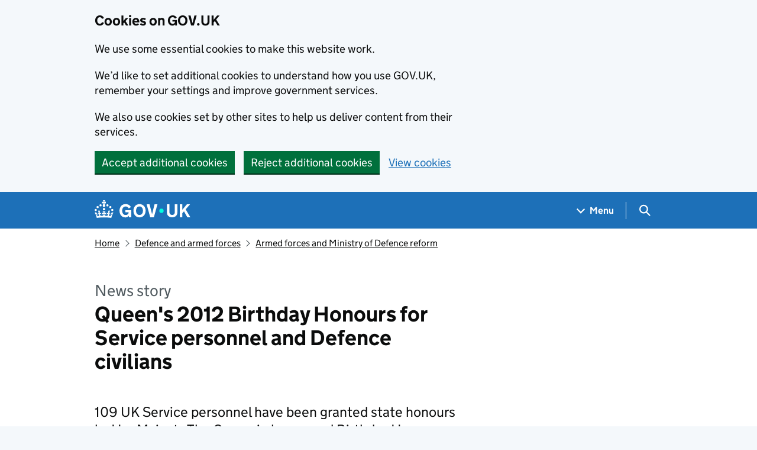

--- FILE ---
content_type: text/html; charset=utf-8
request_url: https://www.gov.uk/government/news/queens-2012-birthday-honours-for-service-personnel-and-defence-civilians
body_size: 15770
content:


<!DOCTYPE html>
<html class="govuk-template govuk-template--rebranded" lang="en">
  <head>
    <meta charset="utf-8">
    <title lang="en">Queen&#39;s 2012 Birthday Honours for Service personnel and Defence civilians - GOV.UK</title>

    <script src="/assets/frontend/govuk_publishing_components/vendor/lux/lux-measurer-d66192b1b665d415e1874e49a48138b7ae339548aa6cdb8687c7f9933e72b969.js" async="async"></script>
    <script src="/assets/frontend/govuk_publishing_components/rum-custom-data-b9e1806d1da2fa8ef1855d01aa71ba5eb0afc010dd2c4de3672cc7c7a39b0c8c.js" type="module"></script>
    <script src="/assets/frontend/govuk_publishing_components/rum-loader-a65b10e18ceeba3bd8a2eac507c7f2c513cdc82f35097df903fdea87f1dc2e33.js" async="async" data-lux-reporter-script="/assets/frontend/govuk_publishing_components/vendor/lux/lux-reporter-e42a1713aaa518087d9c67fbb0cc21d379b9e6dc85be80347c7e0d3ed98bcbf0.js"></script>

    <meta name="govuk:components_gem_version" content="63.2.0">
    <script src="/assets/frontend/govuk_publishing_components/load-analytics-2fedf6967543ecf2e1442db2ee751262d0b0227274dc3fbb7f8df6db459b77d8.js" type="module"></script>

    <meta name="csrf-param" content="authenticity_token" />
<meta name="csrf-token" content="qSXfStLw3-tqFiEhRXGGggRPM-rEEi0pTEF0i6hS7TlrlFlnFp03wQqba8VdSIoJVI4ivsXj6vRyUHD1I4rSZw" />

    <link rel="stylesheet" href="/assets/frontend/application-7243087ef83c0d0e7399212620a0a9401de930e1649b72c337b95573efb8f026.css" media="all" />
    <link rel="icon" sizes="48x48" href="/assets/frontend/favicon-24f9fbe064118d58937932e73edafd1d50cb60f7bd84f52308382a309bc2d655.ico">
    <link rel="icon" sizes="any" href="/assets/frontend/favicon-d962d21b5bb443f546c097ea21b567cde639adef7370da45be5e349ba8d62d33.svg" type="image/svg+xml">
    <link rel="mask-icon" href="/assets/frontend/govuk-icon-mask-cdf4265165f8d7f9eec54aa2c1dfbb3d8b6d297c5d7919f0313e0836a5804bb6.svg" color="#1d70b8">
    <link rel="apple-touch-icon" href="/assets/frontend/govuk-icon-180-d45a306f0549414cfa5085f16e4a3816a77558b139e5bc226f23162d1d0decb0.png">

    <meta name="theme-color" content="#1d70b8">
    <meta name="viewport" content="width=device-width, initial-scale=1">

    <meta property="og:image" content="https://www.gov.uk/assets/frontend/govuk-opengraph-image-4196a4d6333cf92aaf720047f56cfd91b3532d7635fc21ebcf0d5897df6b5f77.png">

      <meta name="description" content="109 UK Service personnel have been granted state honours by Her Majesty The Queen in her annual Birthday Honours List.">
  
<script type="application/ld+json">
  {
  "@context": "http://schema.org",
  "@type": "NewsArticle",
  "mainEntityOfPage": {
    "@type": "WebPage",
    "@id": "https://www.gov.uk/government/news/queens-2012-birthday-honours-for-service-personnel-and-defence-civilians"
  },
  "name": "Queen's 2012 Birthday Honours for Service personnel and Defence civilians",
  "datePublished": "2012-06-16T01:00:00+01:00",
  "dateModified": "2012-06-16T01:00:00+01:00",
  "text": "109 UK Service personnel have been granted state honours by Her Majesty The Queen in her annual Birthday Honours List.",
  "publisher": {
    "@type": "Organization",
    "name": "GOV.UK",
    "url": "https://www.gov.uk",
    "logo": {
      "@type": "ImageObject",
      "url": "https://www.gov.uk/assets/frontend/govuk_publishing_components/govuk-logo-b8553f688131fad665e52a8c2df7633f9cd1c0fffb9f69703cc68c728e7b3b74.png"
    }
  },
  "image": [
    "https://assets.publishing.service.gov.uk/media/5a617f69ed915d0afa3b1563/s960_Queen_s_2012_Birthday_Honours_for_Service_personnel_and_Defence_civilians.jpg"
  ],
  "author": {
    "@type": "Organization",
    "name": "Ministry of Defence",
    "url": "https://www.gov.uk/government/organisations/ministry-of-defence"
  },
  "about": [
    {
      "@context": "http://schema.org",
      "@type": "Thing",
      "sameAs": "https://www.gov.uk/defence/armed-forces-and-ministry-of-defence-reform"
    },
    {
      "@context": "http://schema.org",
      "@type": "Thing",
      "sameAs": "https://www.gov.uk/defence-and-armed-forces/armed-forces-support-for-activities-in-the-uk"
    },
    {
      "@context": "http://schema.org",
      "@type": "Thing",
      "sameAs": "https://www.gov.uk/government/national-security"
    }
  ],
  "headLine": "Queen's 2012 Birthday Honours for Service personnel and Defence civilians",
  "description": "109 UK Service personnel have been granted state honours by Her Majesty The Queen in her annual Birthday Honours List.",
  "articleBody": "\u003cdiv class=\"govspeak\"\u003e\u003cp\u003e40 civilians have also been honoured either for work in the Ministry of Defence or in other aspects of UK Defence.\u003c/p\u003e\n\n\u003cp\u003eThe full Defence Birthday Honours List for 2012 is below:\u003c/p\u003e\n\n\u003chr\u003e\n\n\u003cp\u003e**ROYAL NAVY **\u003c/p\u003e\n\n\u003chr\u003e\n\n\u003cp\u003e\u003cstrong\u003ePROMOTIONS IN AND APPOINTMENTS TO THE MILITARY DIVISION OF THE MOST HONOURABLE ORDER OF THE BATH\u003c/strong\u003e\u003c/p\u003e\n\n\u003cp\u003e\u003cstrong\u003eAs Knight Commander\u003c/strong\u003e\u003c/p\u003e\n\n\u003cp\u003eAdmiral George Michael ZAMBELLAS DSC\u003c/p\u003e\n\n\u003cp\u003e\u003cstrong\u003eAs Companions\u003c/strong\u003e\u003c/p\u003e\n\n\u003cp\u003eSurgeon Vice Admiral Philip Iain RAFFAELLI QHP\u003c/p\u003e\n\n\u003cp\u003eVice Admiral Alan David RICHARDS\u003c/p\u003e\n\n\u003cp\u003e\u003cstrong\u003ePROMOTIONS IN AND APPOINTMENTS TO THE MILITARY DIVISION OF THE MOST HONOURABLE ORDER OF THE BRITISH EMPIRE\u003c/strong\u003e\u003c/p\u003e\n\n\u003cp\u003e\u003cstrong\u003eAs Knight Commander\u003c/strong\u003e\u003c/p\u003e\n\n\u003cp\u003eVice Admiral Charles Percival Ross MONTGOMERY CBE ADC\u003c/p\u003e\n\n\u003cp\u003e\u003cstrong\u003eAs Commanders\u003c/strong\u003e\u003c/p\u003e\n\n\u003cp\u003eRear Admiral Thomas Anthony CUNNINGHAM\u003c/p\u003e\n\n\u003cp\u003eRear Admiral Stephen John LLOYD\u003c/p\u003e\n\n\u003cp\u003e\u003cstrong\u003eAs Officers\u003c/strong\u003e\u003c/p\u003e\n\n\u003cp\u003eCommodore Robert James MANSERGH\u003c/p\u003e\n\n\u003cp\u003eCaptain Stephen John MURDOCH\u003c/p\u003e\n\n\u003cp\u003eCommander Jason Peter PHILLIPS\u003c/p\u003e\n\n\u003cp\u003eCaptain Jeremy Neil Melrose PLANT\u003c/p\u003e\n\n\u003cp\u003eCaptain Richard Laurence POWELL\u003c/p\u003e\n\n\u003cp\u003eCaptain Christopher Mark SKIDMORE\u003c/p\u003e\n\n\u003cp\u003e\u003cstrong\u003eAs Members\u003c/strong\u003e\u003c/p\u003e\n\n\u003cp\u003eChaplain Bernard Ronald CLARKE\u003c/p\u003e\n\n\u003cp\u003eWarrant Officer 1 Brian HALL \u003cbr\u003e\nEngineering Technician (Marine Engineering Submarines)\u003c/p\u003e\n\n\u003cp\u003eLieutenant Commander Paul Dominic HARRISON\u003c/p\u003e\n\n\u003cp\u003eWarrant Officer 1 Simon Paul HAYMAN \u003cbr\u003e\nWarfare Specialist (Abovewater Warfare Tactical)\u003c/p\u003e\n\n\u003cp\u003eLieutenant Commander Ian Stuart HOBSON\u003c/p\u003e\n\n\u003cp\u003eWarrant Officer 1 Thomas Patrick HODGE Royal Marines\u003c/p\u003e\n\n\u003cp\u003eWarrant Officer 2 Ceri LEWIS Royal Marines\u003c/p\u003e\n\n\u003cp\u003eCaptain (Acting Major) David Guy PHILLIPS Royal Marines\u003c/p\u003e\n\n\u003cp\u003eLieutenant Christopher John READ \u003cbr\u003e\nRoyal Naval Reserve (Sea Cadet Corps)\u003c/p\u003e\n\n\u003cp\u003eLieutenant Commander Andrew Derek RIGGALL\u003c/p\u003e\n\n\u003cp\u003eCaptain Christopher Michael STARLING Royal Marines\u003c/p\u003e\n\n\u003cp\u003eWarrant Officer 1 John Cowan WALKER \u003cbr\u003e\n(Marine Engineering Mechanic) (Mechanical)\u003c/p\u003e\n\n\u003cp\u003e\u003cstrong\u003eROYAL RED CROSS\u003c/strong\u003e\u003c/p\u003e\n\n\u003cp\u003e\u003cstrong\u003eSecond Class (Associate) (ARRC)\u003c/strong\u003e\u003c/p\u003e\n\n\u003cp\u003eChief Petty Officer Kevin WARD \u003cbr\u003e\n(Naval Nurse) Queen Alexandra’s Royal Naval Nursing Service\u003c/p\u003e\n\n\u003cp\u003e\u003cstrong\u003eQUEEN’S VOLUNTEER RESERVES MEDAL\u003c/strong\u003e\u003c/p\u003e\n\n\u003cp\u003eAir Engineering Mechanic Michelle PING\u003c/p\u003e\n\n\u003chr\u003e\n\n\u003cp\u003e**ARMY **\u003c/p\u003e\n\n\u003chr\u003e\n\n\u003cp\u003e\u003cstrong\u003ePROMOTIONS IN AND APPOINTMENTS TO THE MILITARY DIVISION OF THE MOST HONOURABLE ORDER OF THE BATH\u003c/strong\u003e\u003c/p\u003e\n\n\u003cp\u003e\u003cstrong\u003eAs Companions\u003c/strong\u003e\u003c/p\u003e\n\n\u003cp\u003eMajor General Bruce BREALEY \u003cbr\u003e\nlate Royal Regiment of Artillery\u003c/p\u003e\n\n\u003cp\u003eMajor General Jonathan David SHAW CBE \u003cbr\u003e\nlate The Parachute Regiment\u003c/p\u003e\n\n\u003cp\u003eMajor General Michael James von BERTELE OBE QHS \u003cbr\u003e\nlate Royal Army Medical Corps\u003c/p\u003e\n\n\u003cp\u003e\u003cstrong\u003ePROMOTIONS IN AND APPOINTMENTS TO THE MILITARY DIVISION OF THE MOST EXCELLENT ORDER OF THE BRITISH EMPIRE\u003c/strong\u003e\u003c/p\u003e\n\n\u003cp\u003e\u003cstrong\u003eAs Knight Commanders\u003c/strong\u003e\u003c/p\u003e\n\n\u003cp\u003eLieutenant General Gary Robert COWARD CB OBE \u003cbr\u003e\nlate Army Air Corps\u003c/p\u003e\n\n\u003cp\u003eLieutenant General Paul Raymond NEWTON CBE \u003cbr\u003e\nlate The Princess of Wales’s Royal Regiment\u003c/p\u003e\n\n\u003cp\u003e\u003cstrong\u003eAs Commanders\u003c/strong\u003e\u003c/p\u003e\n\n\u003cp\u003eColonel Robert Hurst Greenaway MILLS \u003cbr\u003e\nlate Grenadier Guards\u003c/p\u003e\n\n\u003cp\u003eBrigadier Edward Alexander SMYTH-OSBOURNE \u003cbr\u003e\nlate The Life Guards\u003c/p\u003e\n\n\u003cp\u003eColonel Jeremy John Hobart TUCK \u003cbr\u003e\nlate Royal Army Medical Corps\u003c/p\u003e\n\n\u003cp\u003eColonel Jonathan Andrew Hallam WELCH MBE\u003cbr\u003e\nlate Corps of Royal Engineers\u003c/p\u003e\n\n\u003cp\u003e\u003cstrong\u003eAs Officers\u003c/strong\u003e\u003c/p\u003e\n\n\u003cp\u003eLieutenant Colonel Jeremy Matthew James BENNETT \u003cbr\u003e\nRoyal Regiment of Artillery\u003c/p\u003e\n\n\u003cp\u003eLieutenant Colonel Adam John BROOKS \u003cbr\u003e\nRoyal Army Medical Corps Territorial Army\u003c/p\u003e\n\n\u003cp\u003eLieutenant Colonel Anthony Seth GASH \u003cbr\u003e\nRoyal Tank Regiment\u003c/p\u003e\n\n\u003cp\u003eLieutenant Colonel Benedict Douglas Anthony KITE \u003cbr\u003e\nIntelligence Corps\u003c/p\u003e\n\n\u003cp\u003eLieutenant Colonel Guy Anthony LEVENE \u003cbr\u003e\nThe Royal Logistic Corps\u003c/p\u003e\n\n\u003cp\u003eLieutenant Colonel Nicholas Andrew LUCK \u003cbr\u003e\nThe Royal Logistic Corps\u003c/p\u003e\n\n\u003cp\u003eLieutenant Colonel Christopher Anthony LUCKHAM MBE \u003cbr\u003e\nThe Princess of Wales’s Royal Regiment\u003c/p\u003e\n\n\u003cp\u003eLieutenant Colonel Simon Alastair ORR\u003cbr\u003e\nRoyal Army Medical Corps\u003c/p\u003e\n\n\u003cp\u003eActing Colonel Paul Henry SHEPHERD TD\u003cbr\u003e\n1st (Northern Ireland) Battalion Army Cadet Force\u003c/p\u003e\n\n\u003cp\u003eLieutenant Colonel David Michael THORPE \u003cbr\u003e\nThe Duke of Lancaster’s Regiment\u003c/p\u003e\n\n\u003cp\u003eColonel Richard WARDLAW \u003cbr\u003e\nlate Corps of Royal Engineers\u003c/p\u003e\n\n\u003cp\u003eLieutenant Colonel Eamonn John WELCH \u003cbr\u003e\nRoyal Regiment of Artillery\u003c/p\u003e\n\n\u003cp\u003eLieutenant Colonel Sharon WOODHOUSE \u003cbr\u003e\nQueen Alexandra’s Royal Army Nursing Corps\u003c/p\u003e\n\n\u003cp\u003e\u003cstrong\u003eAs Members\u003c/strong\u003e\u003c/p\u003e\n\n\u003cp\u003eMajor Alexander AITCHISON \u003cbr\u003e\nThe Royal Regiment of Scotland\u003c/p\u003e\n\n\u003cp\u003eMajor Robert Nicholas ALSTON \u003cbr\u003e\nRoyal Regiment of Artillery\u003c/p\u003e\n\n\u003cp\u003eCaptain Nicholas William David BINNINGTON \u003cbr\u003e\nThe Light Dragoons\u003c/p\u003e\n\n\u003cp\u003eMajor Steven Paul BURTON \u003cbr\u003e\nThe Mercian Regiment\u003c/p\u003e\n\n\u003cp\u003eMajor Ian Richard CHEESMAN \u003cbr\u003e\nThe Royal Logistic Corps\u003c/p\u003e\n\n\u003cp\u003eMajor Hamish George Gordon CORMACK \u003cbr\u003e\nThe Duke of Lancaster’s Regiment\u003c/p\u003e\n\n\u003cp\u003eMajor (Acting Lieutenant Colonel) Scott Wilson Currie COUGHTRIE \u003cbr\u003e\nGeneral List Territorial Army\u003c/p\u003e\n\n\u003cp\u003eMajor Rachel Anne EMMERSON \u003cbr\u003e\nThe Royal Logistic Corps\u003c/p\u003e\n\n\u003cp\u003eMajor Wayne William FORREST \u003cbr\u003e\nCorps of Royal Electrical and Mechanical Engineers\u003c/p\u003e\n\n\u003cp\u003eLieutenant Colonel Dominic Paul FOX\u003cbr\u003e\nRoyal Regiment of Artillery\u003c/p\u003e\n\n\u003cp\u003eCaptain Richard John GARDNER \u003cbr\u003e\nThe Royal Logistic Corps\u003c/p\u003e\n\n\u003cp\u003eCorporal (Acting Sergeant) Owen Paul GREEN \u003cbr\u003e\nCorps of Royal Engineers\u003c/p\u003e\n\n\u003cp\u003eCorporal Ivan Philip Videira GREGORY \u003cbr\u003e\nIntelligence Corps Territorial Army\u003c/p\u003e\n\n\u003cp\u003eCaptain Glenn Timothy HALL \u003cbr\u003e\nThe Royal Logistic Corps Territorial Army\u003c/p\u003e\n\n\u003cp\u003eMajor Thomas Anthony HARPER \u003cbr\u003e\nThe Rifles\u003c/p\u003e\n\n\u003cp\u003eMajor Rodney Blake HARWARD \u003cbr\u003e\nThe Royal Regiment of Fusiliers\u003c/p\u003e\n\n\u003cp\u003eMajor Richard Bouke HAWKINS \u003cbr\u003e\nCorps of Royal Engineers\u003c/p\u003e\n\n\u003cp\u003eMajor (Acting Lieutenant Colonel) John HOLDEN \u003cbr\u003e\nRoyal Regiment of Artillery\u003c/p\u003e\n\n\u003cp\u003eMajor Barry HUMPHREYS \u003cbr\u003e\nArmy Air Corps\u003c/p\u003e\n\n\u003cp\u003eMajor David Edward James KEMMIS-BETTY \u003cbr\u003e\nThe Royal Regiment of Scotland\u003c/p\u003e\n\n\u003cp\u003eCaptain Richard Andrew McMAHON \u003cbr\u003e\nCorps of Royal Electrical and Mechanical Engineers\u003c/p\u003e\n\n\u003cp\u003eMajor Philip Robert Daniel MUIR \u003cbr\u003e\nRoyal Corps of Signals\u003c/p\u003e\n\n\u003cp\u003eMajor Alison Elspet MUNRO (nee BAGNALL)\u003cbr\u003e\nAdjutant General’s Corps (Staff and Personnel Support Branch)\u003c/p\u003e\n\n\u003cp\u003eCaptain Robert Glenn PARKYN \u003cbr\u003e\nThe Royal Logistic Corps Territorial Army\u003c/p\u003e\n\n\u003cp\u003eLieutenant Colonel Anthony PICKFORD \u003cbr\u003e\nThe Rifles\u003c/p\u003e\n\n\u003cp\u003eActing Lieutenant Colonel Alistair Ferguson SPOWAGE\u003cbr\u003e\nArgyll and Sutherland Highlanders Battalion Army Cadet Force\u003c/p\u003e\n\n\u003cp\u003eStaff Sergeant Adrian Lee STONE \u003cbr\u003e\nCorps of Royal Electrical and Mechanical Engineers Territorial Army\u003c/p\u003e\n\n\u003cp\u003eCorporal (Acting Sergeant) Mark Steven SUTCLIFFE \u003cbr\u003e\nThe Royal Anglian Regiment\u003c/p\u003e\n\n\u003cp\u003eMajor Andrew Hartley TOWNEND \u003cbr\u003e\nThe Parachute Regiment\u003c/p\u003e\n\n\u003cp\u003eMajor Matthew Edward WESTLEY \u003cbr\u003e\nThe Royal Welsh\u003c/p\u003e\n\n\u003cp\u003eWarrant Officer Class 2 Gareth John WOOLLEY \u003cbr\u003e\nRoyal Corps of Signals\u003c/p\u003e\n\n\u003cp\u003e\u003cstrong\u003eQUEEN’S VOLUNTEER RESERVES MEDAL\u003c/strong\u003e\u003c/p\u003e\n\n\u003cp\u003eMajor Edmund Lincoln BYRNE TD \u003cbr\u003e\nThe Duke of Lancaster’s Regiment Territorial Army\u003c/p\u003e\n\n\u003cp\u003eMajor Terence McVEY \u003cbr\u003e\nRoyal Corps of Signals Territorial Army\u003c/p\u003e\n\n\u003cp\u003eColour Sergeant Stewart Desmond STANNARD \u003cbr\u003e\nThe Royal Welsh Territorial Army\u003c/p\u003e\n\n\u003cp\u003eReverend (Major) Jeremy John Ernest SUTTON TD \u003cbr\u003e\nRoyal Army Chaplains’ Department Territorial Army\u003c/p\u003e\n\n\u003chr\u003e\n\n\u003cp\u003e**ROYAL AIR FORCE **\u003c/p\u003e\n\n\u003chr\u003e\n\n\u003cp\u003e\u003cstrong\u003ePROMOTIONS IN AND APPOINTMENTS TO THE MILITARY DIVISION OF THE MOST HONOURABLE ORDER OF THE BATH\u003c/strong\u003e\u003c/p\u003e\n\n\u003cp\u003e\u003cstrong\u003eAs Knight Grand Cross\u003c/strong\u003e\u003c/p\u003e\n\n\u003cp\u003eAir Chief Marshal Stephen Gary George DALTON KCB\u003c/p\u003e\n\n\u003cp\u003e\u003cstrong\u003eAs Companions\u003c/strong\u003e\u003c/p\u003e\n\n\u003cp\u003eAir Vice-Marshal Gregory Jack BAGWELL CBE\u003c/p\u003e\n\n\u003cp\u003eAir Vice-Marshal Michael Paul COLLEY OBE\u003c/p\u003e\n\n\u003cp\u003e\u003cstrong\u003ePROMOTIONS IN AND APPOINTMENTS TO THE MILITARY DIVISION OF THE MOST EXCELLENT ORDER OF THE BRITISH EMPIRE\u003c/strong\u003e\u003c/p\u003e\n\n\u003cp\u003e\u003cstrong\u003eAs Commanders\u003c/strong\u003e\u003c/p\u003e\n\n\u003cp\u003eAir Commodore Ashley David STEVENSON OBE\u003c/p\u003e\n\n\u003cp\u003eGroup Captain Warren Austin William JAMES MBE\u003c/p\u003e\n\n\u003cp\u003e\u003cstrong\u003eAs Officers\u003c/strong\u003e\u003c/p\u003e\n\n\u003cp\u003eWing Commander Richard Paul BARROW\u003c/p\u003e\n\n\u003cp\u003eWing Commander Diana Elizabeth BENTLEY\u003cbr\u003e\nRoyal Air Force Reserve\u003c/p\u003e\n\n\u003cp\u003eWing Commander Adrian Vincent Roland BETTRIDGE MBE\u003c/p\u003e\n\n\u003cp\u003eGroup Captain Richard Francis John CLIFFORD\u003c/p\u003e\n\n\u003cp\u003eWing Commander Paul Robert HOTSTON \u003cbr\u003e\nRoyal Air Force Volunteer Reserve (Training)\u003c/p\u003e\n\n\u003cp\u003eWing Commander Andrew Keith JOHNSTONE\u003c/p\u003e\n\n\u003cp\u003eWing Commander David Malcolm NOTT \u003cbr\u003e\nRoyal Auxiliary Air Force\u003c/p\u003e\n\n\u003cp\u003e\u003cstrong\u003eAs Members\u003c/strong\u003e\u003c/p\u003e\n\n\u003cp\u003eSquadron Leader Diane Paula CARBUTT\u003c/p\u003e\n\n\u003cp\u003eWarrant Officer Nicholas Edward DALE\u003c/p\u003e\n\n\u003cp\u003eWarrant Officer Ian Robert McCurdie GALLOWAY\u003c/p\u003e\n\n\u003cp\u003eWarrant Officer Stephen James Peter GUPPY\u003c/p\u003e\n\n\u003cp\u003eChief Technician John Raymond KIRK\u003c/p\u003e\n\n\u003cp\u003eSquadron Leader Ian MARSHALL\u003cbr\u003e\nRoyal Air Force Volunteer Reserve (Training)\u003c/p\u003e\n\n\u003cp\u003eFlight Sergeant John Thomas NELLIS\u003c/p\u003e\n\n\u003cp\u003eSergeant Christopher Aaron Michael PACEY\u003c/p\u003e\n\n\u003cp\u003eSquadron Leader Andrew Richard PITTOCK\u003c/p\u003e\n\n\u003cp\u003eSquadron Leader William Daniel Roman SAUNDERS\u003c/p\u003e\n\n\u003cp\u003eFlight Lieutenant Michael SNOWDEN\u003c/p\u003e\n\n\u003cp\u003eSergeant Helen Dorothy THOMAS \u003cbr\u003e\nRoyal Auxiliary Air Force\u003c/p\u003e\n\n\u003cp\u003eWarrant Officer Raymond THOMSON\u003c/p\u003e\n\n\u003cp\u003eSquadron Leader David Howard WOOLCOCK \u003cbr\u003e\nRoyal Air Force Volunteer Reserve (Training)\u003c/p\u003e\n\n\u003chr\u003e\n\n\u003cp\u003e\u003cstrong\u003eCIVILIANS IN DEFENCE\u003c/strong\u003e\u003c/p\u003e\n\n\u003chr\u003e\n\n\u003cp\u003e\u003cstrong\u003eCOMMANDERS OF THE ORDER OF THE BRITISH EMPIRE (CBE)\u003c/strong\u003e\u003c/p\u003e\n\n\u003cp\u003eDavid John DANIELS \u003cbr\u003e\nFor services to the Defence Industry\u003c/p\u003e\n\n\u003cp\u003eRichard DENNIS \u003cbr\u003e\nMinistry of Defence, London\u003c/p\u003e\n\n\u003cp\u003eDoctor Michael Campbell McCAFFERTY\u003cbr\u003e\nOperations Directorate, Fleet, Hampshire\u003c/p\u003e\n\n\u003cp\u003e**OFFICERS OF THE ORDER OF THE BRITISH EMPIRE (OBE) **\u003c/p\u003e\n\n\u003cp\u003eMrs Patricia BROWN\u003cbr\u003e\nMinistry of Defence, London\u003c/p\u003e\n\n\u003cp\u003eMichael Robert Nesbit EVANS\u003cbr\u003e\nFor voluntary service to St John Ambulance, Solihull, West Midlands\u003c/p\u003e\n\n\u003cp\u003eBrigadier Charles William Peter HOBSON RM Rtd\u003cbr\u003e\nFor service to the Royal Marines Association\u003c/p\u003e\n\n\u003cp\u003eDr Carl Nicholas MAYERS\u003cbr\u003e\nMinistry of Defence, Salisbury\u003c/p\u003e\n\n\u003cp\u003eAndrew Gregory MOORE\u003cbr\u003e\nMinistry of Defence, Newbury\u003c/p\u003e\n\n\u003cp\u003eDr Paul RICE\u003cbr\u003e\nMinistry of Defence, Salisbury\u003c/p\u003e\n\n\u003cp\u003eProfessor Peter David ROBERTS\u003cbr\u003e\nAWE Aldermaston\u003c/p\u003e\n\n\u003cp\u003eMark WRIGHT\u003cbr\u003e\nMinistry of Defence, London\u003c/p\u003e\n\n\u003cp\u003e\u003cstrong\u003eMEMBERS OF THE ORDER OF THE BRITISH EMPIRE (MBE)\u003c/strong\u003e\u003c/p\u003e\n\n\u003cp\u003eRichard Arthur ADAMS\u003cbr\u003e\nFor voluntary service to SSAFA Forces Help\u003c/p\u003e\n\n\u003cp\u003eMrs Joanne Elizabeth ANDREW-STEER\u003cbr\u003e\nFor voluntary service to the Royal British Legion Women’s Section\u003c/p\u003e\n\n\u003cp\u003eKenneth COMBES\u003cbr\u003e\nFor services to Defence\u003c/p\u003e\n\n\u003cp\u003eKeith Frederick DRODGE\u003cbr\u003e\nMinistry of Defence, Weymouth\u003c/p\u003e\n\n\u003cp\u003eDaryl EAGLE\u003cbr\u003e\nMinistry of Defence, London\u003c/p\u003e\n\n\u003cp\u003eNicholas HAMER\u003cbr\u003e\nMinistry of Defence, London\u003c/p\u003e\n\n\u003cp\u003eMrs Linda Lilian HENDERSON\u003cbr\u003e\nMinistry of Defence, Shrewsbury\u003c/p\u003e\n\n\u003cp\u003eMrs Joy Janette HILL\u003cbr\u003e\nDefence Medical Rehabilitation Centre, Epsom\u003c/p\u003e\n\n\u003cp\u003eLieutenant Colonel Helen Elizabeth HOMEWOOD TD\u003cbr\u003e\nMinistry of Defence, Edinburgh\u003c/p\u003e\n\n\u003cp\u003eAshuk HUSSAIN JP\u003cbr\u003e\nMinistry of Defence, London\u003c/p\u003e\n\n\u003cp\u003eGary IRVINE\u003cbr\u003e\nMinistry of Defence, Ely\u003c/p\u003e\n\n\u003cp\u003eJonathan Lyndon JELLEY JP\u003cbr\u003e\nFor voluntary service to SSAFA Forces Help\u003c/p\u003e\n\n\u003cp\u003eDavid Hedley John LAYTE\u003cbr\u003e\nFor voluntary service to Seafarers UK\u003c/p\u003e\n\n\u003cp\u003eMrs Mary Marguarita LOCK\u003cbr\u003e\nFor voluntary service to the Royal Naval Association\u003c/p\u003e\n\n\u003cp\u003eDavid Edward LOFTUS\u003cbr\u003e\nMinistry of Defence, London\u003c/p\u003e\n\n\u003cp\u003eRobert Ian MOSS\u003cbr\u003e\nFor services to St John Ambulance\u003c/p\u003e\n\n\u003cp\u003eBernard Wilson PAGE\u003cbr\u003e\nFor voluntary service to the Royal British Legion\u003c/p\u003e\n\n\u003cp\u003eAndrew Peter RICHARDSON\u003cbr\u003e\nMinistry of Defence, Melton Mowbray\u003c/p\u003e\n\n\u003cp\u003eVishwas SHETTY\u003cbr\u003e\nMinistry of Defence, London\u003c/p\u003e\n\n\u003cp\u003eHugh Jolyon TWISS\u003cbr\u003e\nFor services to the Royal Navy and Royal Marines Charity and voluntary service\u003c/p\u003e\n\n\u003cp\u003e\u003cstrong\u003eTHE BRITISH EMPIRE MEDAL (BEM)\u003c/strong\u003e\u003c/p\u003e\n\n\u003cp\u003eJohn Henry ALLISON\u003cbr\u003e\nFor voluntary service to the RAF Association\u003c/p\u003e\n\n\u003cp\u003eGeorge William ATKINSON\u003cbr\u003e\nFor voluntary service to the Army Cadet Force\u003c/p\u003e\n\n\u003cp\u003eEric Stuart DOCKERILL\u003cbr\u003e\nFor voluntary service to St John Ambulance\u003c/p\u003e\n\n\u003cp\u003ePhilip David FROOMBERG\u003cbr\u003e\nFor voluntary service to SSAFA Forces Help\u003c/p\u003e\n\n\u003cp\u003eMrs Dee GENT\u003cbr\u003e\nFor services to the Royal Air Force\u003c/p\u003e\n\n\u003cp\u003eMrs Azalia Ruth GOSLING\u003cbr\u003e\nFor voluntary service to the British Red Cross Society\u003c/p\u003e\n\n\u003cp\u003eArthur William GUTTERIDGE\u003cbr\u003e\nFor voluntary service to the Royal Naval Association\u003c/p\u003e\n\n\u003cp\u003eMrs Agnes JOHNSTON\u003cbr\u003e\nFor voluntary service to SSAFA Forces Help\u003c/p\u003e\n\n\u003cp\u003eVictor Iorwerth LEWIS\u003cbr\u003e\nFor voluntary service to the Royal British Legion\u003c/p\u003e\n\u003c/div\u003e"
}
</script>

<link rel="canonical" href="https://www.gov.uk/government/news/queens-2012-birthday-honours-for-service-personnel-and-defence-civilians">

<meta property="og:site_name" content="GOV.UK">
<meta property="og:type" content="article">
<meta property="og:url" content="https://www.gov.uk/government/news/queens-2012-birthday-honours-for-service-personnel-and-defence-civilians">
<meta property="og:title" content="Queen&#39;s 2012 Birthday Honours for Service personnel and Defence civilians">
<meta property="og:description" content="109 UK Service personnel have been granted state honours by Her Majesty The Queen in her annual Birthday Honours List.">

  <meta property="og:image" content="https://assets.publishing.service.gov.uk/media/5a617f69ed915d0afa3b1563/s960_Queen_s_2012_Birthday_Honours_for_Service_personnel_and_Defence_civilians.jpg">
  <meta property="og:image:alt" content="">

  <meta name="twitter:card" content="summary_large_image">
  <meta name="twitter:image" content="https://assets.publishing.service.gov.uk/media/5a617f69ed915d0afa3b1563/s960_Queen_s_2012_Birthday_Honours_for_Service_personnel_and_Defence_civilians.jpg">
  <meta name="twitter:image:alt" content="">

  <link rel="stylesheet" href="/assets/frontend/views/_publisher_metadata-744fb5bd85ef60d2c6547ba601b36b8543ed931f1dd9bae0e6020018309a9a2b.css" media="all" />
  <link rel="stylesheet" href="/assets/frontend/views/_sidebar-navigation-960af22d00fa9dfe708acf9207cace7b8e786d34f3b47d676a2ea29d5e59e128.css" media="all" />

  <meta name="csp-nonce" content="JzIp3PTDGHU+Nse6+Fn3sA==" />
  <link title="Search" rel="search" type="application/opensearchdescription+xml" href="/search/opensearch.xml">
    
  <meta name="govuk:format" content="news_story">
  <meta name="govuk:publishing-app" content="whitehall">
  <meta name="govuk:rendering-app" content="frontend">
  <meta name="govuk:schema-name" content="news_article">
  <meta name="govuk:content-id" content="5c907a24-7631-11e4-a3cb-005056011aef">
  <meta name="govuk:ga4-base-path" content="/government/news/queens-2012-birthday-honours-for-service-personnel-and-defence-civilians">
  <meta name="govuk:first-published-at" content="2012-06-16T01:00:00+01:00">
  <meta name="govuk:updated-at" content="2025-12-18T12:04:20+00:00">
  <meta name="govuk:public-updated-at" content="2012-06-16T01:00:00+01:00">
  <meta name="govuk:primary-publishing-organisation" content="Ministry of Defence">
  <meta name="govuk:ga4-political-status" content="historic">
  <meta name="govuk:ga4-publishing-government" content="2010 to 2015 Conservative and Liberal Democrat coalition government">
  <meta name="govuk:organisations" content="&lt;D17&gt;">
  <meta name="govuk:taxonomy_level1" content="defence-and-armed-forces, government/all">
  <meta name="govuk:taxon-id" content="8f589b76-f3ee-4eca-adf6-2ad70807ad8c">
  <meta name="govuk:taxon-ids" content="8f589b76-f3ee-4eca-adf6-2ad70807ad8c,253c217e-5d8e-4ec6-acfb-e5165674cac5,8a98b827-82ad-49b4-819e-82c208c551c4">
  <meta name="govuk:taxon-slug" content="armed-forces-and-ministry-of-defence-reform">
  <meta name="govuk:taxon-slugs" content="armed-forces-and-ministry-of-defence-reform,armed-forces-support-for-activities-in-the-uk,national-security">


  
  

  </head>
  <body class="gem-c-layout-for-public govuk-template__body">
    <script nonce="JzIp3PTDGHU+Nse6+Fn3sA==">
//<![CDATA[
      document.body.className += ' js-enabled' + ('noModule' in HTMLScriptElement.prototype ? ' govuk-frontend-supported' : '');

//]]>
</script>      
<div id="global-cookie-message" data-module="cookie-banner" data-nosnippet="" aria-label="Cookies on GOV.UK" class="gem-c-cookie-banner govuk-clearfix govuk-cookie-banner js-banner-wrapper" role="region" hidden="hidden">
  <div class="govuk-cookie-banner__message govuk-width-container">
    <div class="govuk-grid-row">
      <div class="govuk-grid-column-two-thirds">
        <h2 class="govuk-cookie-banner__heading govuk-heading-m">Cookies on GOV.UK</h2>
        <div tabindex="-1" class="govuk-cookie-banner__content gem-c-cookie-banner__confirmation">
          <div class="gem-c-cookie-banner__content"><p class='govuk-body'>We use some essential cookies to make this website work.</p><p class='govuk-body'>We’d like to set additional cookies to understand how you use GOV.UK, remember your settings and improve government services.</p><p class='govuk-body'>We also use cookies set by other sites to help us deliver content from their services.</p></div>
          <p class="gem-c-cookie-banner__confirmation-message--accepted govuk-body" hidden
            data-ga4-cookie-banner 
            data-module="ga4-link-tracker"
            data-ga4-track-links-only
            data-ga4-set-indexes
            data-ga4-link='{"event_name":"navigation","type":"cookie banner","section":"You have accepted additional cookies"}'
          >You have accepted additional cookies. <span class="gem-c-cookie-banner__confirmation-message">You can <a class="govuk-link" href="/help/cookies">change your cookie settings</a> at any time.</span></p>
          <p class="gem-c-cookie-banner__confirmation-message--rejected govuk-body" hidden>You have rejected additional cookies. <span class="gem-c-cookie-banner__confirmation-message">You can <a class="govuk-link" href="/help/cookies">change your cookie settings</a> at any time.</span></p>
        </div>
      </div>
    </div>
    <div class="js-confirmation-buttons govuk-button-group">
        

  <button class="gem-c-button govuk-button" type="submit" data-accept-cookies="true" data-cookie-types="all">Accept additional cookies</button>


        

  <button class="gem-c-button govuk-button" type="submit" data-reject-cookies="true">Reject additional cookies</button>


        <a class="govuk-link" href="/help/cookies">View cookies</a>
    </div>
    <div hidden class="js-hide-button govuk-button-group">
      <button
        class="gem-c-cookie-banner__hide-button govuk-button"
        data-hide-cookie-banner="true"
        data-module="ga4-event-tracker"
         data-ga4-event='{"event_name":"select_content","type":"cookie banner","action":"closed","section":"You have accepted additional cookies"}' >
          Hide cookie message
        </button>
    </div>
  </div>
</div>
      <a data-module="govuk-skip-link" class="gem-c-skip-link govuk-skip-link govuk-!-display-none-print" href="#content">Skip to main content</a>

          <header data-module="ga4-event-tracker ga4-link-tracker" data-ga4-expandable="" class="gem-c-layout-super-navigation-header">
<div class="gem-c-layout-super-navigation-header__container govuk-width-container">
  <nav
    aria-labelledby="super-navigation-menu-heading"
    class="gem-c-layout-super-navigation-header__content"
    data-module="super-navigation-mega-menu">
    <div class="gem-c-layout-super-navigation-header__header-logo">
      <a class="govuk-header__link govuk-header__link--homepage" data-ga4-link='{"event_name":"navigation","type":"header menu bar","external":"false","text":"GOV.UK","section":"Logo","index_link":1,"index_section":0,"index_section_count":2,"index_total":1}' id="logo" aria-label="Go to the GOV.UK homepage" href="/">
        <svg
  xmlns="http://www.w3.org/2000/svg"
  focusable="false"
  role="img"
  viewBox="0 0 324 60"
  height="30"
  width="162"
  fill="currentcolor"
  class="govuk-header__logotype"
  aria-label="GOV.UK">
  <title>GOV.UK</title>
  <g>
    <circle cx="20" cy="17.6" r="3.7"></circle>
    <circle cx="10.2" cy="23.5" r="3.7"></circle>
    <circle cx="3.7" cy="33.2" r="3.7"></circle>
    <circle cx="31.7" cy="30.6" r="3.7"></circle>
    <circle cx="43.3" cy="17.6" r="3.7"></circle>
    <circle cx="53.2" cy="23.5" r="3.7"></circle>
    <circle cx="59.7" cy="33.2" r="3.7"></circle>
    <circle cx="31.7" cy="30.6" r="3.7"></circle>
    <path d="M33.1,9.8c.2-.1.3-.3.5-.5l4.6,2.4v-6.8l-4.6,1.5c-.1-.2-.3-.3-.5-.5l1.9-5.9h-6.7l1.9,5.9c-.2.1-.3.3-.5.5l-4.6-1.5v6.8l4.6-2.4c.1.2.3.3.5.5l-2.6,8c-.9,2.8,1.2,5.7,4.1,5.7h0c3,0,5.1-2.9,4.1-5.7l-2.6-8ZM37,37.9s-3.4,3.8-4.1,6.1c2.2,0,4.2-.5,6.4-2.8l-.7,8.5c-2-2.8-4.4-4.1-5.7-3.8.1,3.1.5,6.7,5.8,7.2,3.7.3,6.7-1.5,7-3.8.4-2.6-2-4.3-3.7-1.6-1.4-4.5,2.4-6.1,4.9-3.2-1.9-4.5-1.8-7.7,2.4-10.9,3,4,2.6,7.3-1.2,11.1,2.4-1.3,6.2,0,4,4.6-1.2-2.8-3.7-2.2-4.2.2-.3,1.7.7,3.7,3,4.2,1.9.3,4.7-.9,7-5.9-1.3,0-2.4.7-3.9,1.7l2.4-8c.6,2.3,1.4,3.7,2.2,4.5.6-1.6.5-2.8,0-5.3l5,1.8c-2.6,3.6-5.2,8.7-7.3,17.5-7.4-1.1-15.7-1.7-24.5-1.7h0c-8.8,0-17.1.6-24.5,1.7-2.1-8.9-4.7-13.9-7.3-17.5l5-1.8c-.5,2.5-.6,3.7,0,5.3.8-.8,1.6-2.3,2.2-4.5l2.4,8c-1.5-1-2.6-1.7-3.9-1.7,2.3,5,5.2,6.2,7,5.9,2.3-.4,3.3-2.4,3-4.2-.5-2.4-3-3.1-4.2-.2-2.2-4.6,1.6-6,4-4.6-3.7-3.7-4.2-7.1-1.2-11.1,4.2,3.2,4.3,6.4,2.4,10.9,2.5-2.8,6.3-1.3,4.9,3.2-1.8-2.7-4.1-1-3.7,1.6.3,2.3,3.3,4.1,7,3.8,5.4-.5,5.7-4.2,5.8-7.2-1.3-.2-3.7,1-5.7,3.8l-.7-8.5c2.2,2.3,4.2,2.7,6.4,2.8-.7-2.3-4.1-6.1-4.1-6.1h10.6,0Z"></path>
  </g>
  <circle class="govuk-logo-dot" cx="226" cy="36" r="7.3"></circle>
  <path d="M93.94 41.25c.4 1.81 1.2 3.21 2.21 4.62 1 1.4 2.21 2.41 3.61 3.21s3.21 1.2 5.22 1.2 3.61-.4 4.82-1c1.4-.6 2.41-1.4 3.21-2.41.8-1 1.4-2.01 1.61-3.01s.4-2.01.4-3.01v.14h-10.86v-7.02h20.07v24.08h-8.03v-5.56c-.6.8-1.38 1.61-2.19 2.41-.8.8-1.81 1.2-2.81 1.81-1 .4-2.21.8-3.41 1.2s-2.41.4-3.81.4a18.56 18.56 0 0 1-14.65-6.63c-1.6-2.01-3.01-4.41-3.81-7.02s-1.4-5.62-1.4-8.83.4-6.02 1.4-8.83a20.45 20.45 0 0 1 19.46-13.65c3.21 0 4.01.2 5.82.8 1.81.4 3.61 1.2 5.02 2.01 1.61.8 2.81 2.01 4.01 3.21s2.21 2.61 2.81 4.21l-7.63 4.41c-.4-1-1-1.81-1.61-2.61-.6-.8-1.4-1.4-2.21-2.01-.8-.6-1.81-1-2.81-1.4-1-.4-2.21-.4-3.61-.4-2.01 0-3.81.4-5.22 1.2-1.4.8-2.61 1.81-3.61 3.21s-1.61 2.81-2.21 4.62c-.4 1.81-.6 3.71-.6 5.42s.8 5.22.8 5.22Zm57.8-27.9c3.21 0 6.22.6 8.63 1.81 2.41 1.2 4.82 2.81 6.62 4.82S170.2 24.39 171 27s1.4 5.62 1.4 8.83-.4 6.02-1.4 8.83-2.41 5.02-4.01 7.02-4.01 3.61-6.62 4.82-5.42 1.81-8.63 1.81-6.22-.6-8.63-1.81-4.82-2.81-6.42-4.82-3.21-4.41-4.01-7.02-1.4-5.62-1.4-8.83.4-6.02 1.4-8.83 2.41-5.02 4.01-7.02 4.01-3.61 6.42-4.82 5.42-1.81 8.63-1.81Zm0 36.73c1.81 0 3.61-.4 5.02-1s2.61-1.81 3.61-3.01 1.81-2.81 2.21-4.41c.4-1.81.8-3.61.8-5.62 0-2.21-.2-4.21-.8-6.02s-1.2-3.21-2.21-4.62c-1-1.2-2.21-2.21-3.61-3.01s-3.21-1-5.02-1-3.61.4-5.02 1c-1.4.8-2.61 1.81-3.61 3.01s-1.81 2.81-2.21 4.62c-.4 1.81-.8 3.61-.8 5.62 0 2.41.2 4.21.8 6.02.4 1.81 1.2 3.21 2.21 4.41s2.21 2.21 3.61 3.01c1.4.8 3.21 1 5.02 1Zm36.32 7.96-12.24-44.15h9.83l8.43 32.77h.4l8.23-32.77h9.83L200.3 58.04h-12.24Zm74.14-7.96c2.18 0 3.51-.6 3.51-.6 1.2-.6 2.01-1 2.81-1.81s1.4-1.81 1.81-2.81a13 13 0 0 0 .8-4.01V13.9h8.63v28.15c0 2.41-.4 4.62-1.4 6.62-.8 2.01-2.21 3.61-3.61 5.02s-3.41 2.41-5.62 3.21-4.62 1.2-7.02 1.2-5.02-.4-7.02-1.2c-2.21-.8-4.01-1.81-5.62-3.21s-2.81-3.01-3.61-5.02-1.4-4.21-1.4-6.62V13.9h8.63v26.95c0 1.61.2 3.01.8 4.01.4 1.2 1.2 2.21 2.01 2.81.8.8 1.81 1.4 2.81 1.81 0 0 1.34.6 3.51.6Zm34.22-36.18v18.92l15.65-18.92h10.82l-15.03 17.32 16.03 26.83h-10.21l-11.44-20.21-5.62 6.22v13.99h-8.83V13.9"></path>
</svg>

</a></div>    <h2 id="super-navigation-menu-heading" class="govuk-visually-hidden">
      Navigation menu
    </h2>


    <div class="gem-c-layout-super-navigation-header__navigation-item">
      <a class="gem-c-layout-super-navigation-header__navigation-item-link" href="/browse"><span class="gem-c-layout-super-navigation-header__navigation-item-link-inner">          Menu
</span></a>
      <button aria-controls="super-navigation-menu" aria-expanded="false" aria-label="Show navigation menu" class="gem-c-layout-super-navigation-header__navigation-top-toggle-button" data-text-for-hide="Hide navigation menu" data-text-for-show="Show navigation menu" data-toggle-desktop-group="top" data-toggle-mobile-group="top" data-ga4-event='{"event_name":"select_content","type":"header menu bar","text":"Menu","index_section":1,"index_section_count":2,"section":"Menu"}' hidden="hidden" id="super-navigation-menu-toggle" type="button">
        <span class="gem-c-layout-super-navigation-header__navigation-top-toggle-button-inner">Menu</span>
</button>    </div>
    <div id="super-navigation-menu" hidden="hidden" class="gem-c-layout-super-navigation-header__navigation-dropdown-menu">
      <div class="govuk-grid-row gem-c-layout-super-navigation-header__navigation-items">


          <div class="govuk-grid-column-two-thirds-from-desktop gem-c-layout-super-navigation-header__column--services-and-information">
            <h3 class="govuk-heading-m gem-c-layout-super-navigation-header__column-header">
              Services and information
            </h3>
            <ul class="gem-c-layout-super-navigation-header__navigation-second-items gem-c-layout-super-navigation-header__navigation-second-items--services-and-information">
                  <li class="gem-c-layout-super-navigation-header__dropdown-list-item">
                    <a class="govuk-link gem-c-layout-super-navigation-header__navigation-second-item-link" data-ga4-link='{"event_name":"navigation","type":"header menu bar","index_section":1,"index_link":1,"index_section_count":3,"index_total":16,"section":"Services and information"}' href="/browse/benefits">Benefits</a>
                    
                  </li>
                  <li class="gem-c-layout-super-navigation-header__dropdown-list-item">
                    <a class="govuk-link gem-c-layout-super-navigation-header__navigation-second-item-link" data-ga4-link='{"event_name":"navigation","type":"header menu bar","index_section":1,"index_link":2,"index_section_count":3,"index_total":16,"section":"Services and information"}' href="/browse/births-deaths-marriages">Births, death, marriages and care</a>
                    
                  </li>
                  <li class="gem-c-layout-super-navigation-header__dropdown-list-item">
                    <a class="govuk-link gem-c-layout-super-navigation-header__navigation-second-item-link" data-ga4-link='{"event_name":"navigation","type":"header menu bar","index_section":1,"index_link":3,"index_section_count":3,"index_total":16,"section":"Services and information"}' href="/browse/business">Business and self-employed</a>
                    
                  </li>
                  <li class="gem-c-layout-super-navigation-header__dropdown-list-item">
                    <a class="govuk-link gem-c-layout-super-navigation-header__navigation-second-item-link" data-ga4-link='{"event_name":"navigation","type":"header menu bar","index_section":1,"index_link":4,"index_section_count":3,"index_total":16,"section":"Services and information"}' href="/browse/childcare-parenting">Childcare and parenting</a>
                    
                  </li>
                  <li class="gem-c-layout-super-navigation-header__dropdown-list-item">
                    <a class="govuk-link gem-c-layout-super-navigation-header__navigation-second-item-link" data-ga4-link='{"event_name":"navigation","type":"header menu bar","index_section":1,"index_link":5,"index_section_count":3,"index_total":16,"section":"Services and information"}' href="/browse/citizenship">Citizenship and living in the UK</a>
                    
                  </li>
                  <li class="gem-c-layout-super-navigation-header__dropdown-list-item">
                    <a class="govuk-link gem-c-layout-super-navigation-header__navigation-second-item-link" data-ga4-link='{"event_name":"navigation","type":"header menu bar","index_section":1,"index_link":6,"index_section_count":3,"index_total":16,"section":"Services and information"}' href="/browse/justice">Crime, justice and the law</a>
                    
                  </li>
                  <li class="gem-c-layout-super-navigation-header__dropdown-list-item">
                    <a class="govuk-link gem-c-layout-super-navigation-header__navigation-second-item-link" data-ga4-link='{"event_name":"navigation","type":"header menu bar","index_section":1,"index_link":7,"index_section_count":3,"index_total":16,"section":"Services and information"}' href="/browse/disabilities">Disabled people</a>
                    
                  </li>
                  <li class="gem-c-layout-super-navigation-header__dropdown-list-item">
                    <a class="govuk-link gem-c-layout-super-navigation-header__navigation-second-item-link" data-ga4-link='{"event_name":"navigation","type":"header menu bar","index_section":1,"index_link":8,"index_section_count":3,"index_total":16,"section":"Services and information"}' href="/browse/driving">Driving and transport</a>
                    
                  </li>
                  <li class="gem-c-layout-super-navigation-header__dropdown-list-item">
                    <a class="govuk-link gem-c-layout-super-navigation-header__navigation-second-item-link" data-ga4-link='{"event_name":"navigation","type":"header menu bar","index_section":1,"index_link":9,"index_section_count":3,"index_total":16,"section":"Services and information"}' href="/browse/education">Education and learning</a>
                    
                  </li>
                  <li class="gem-c-layout-super-navigation-header__dropdown-list-item">
                    <a class="govuk-link gem-c-layout-super-navigation-header__navigation-second-item-link" data-ga4-link='{"event_name":"navigation","type":"header menu bar","index_section":1,"index_link":10,"index_section_count":3,"index_total":16,"section":"Services and information"}' href="/browse/employing-people">Employing people</a>
                    
                  </li>
                  <li class="gem-c-layout-super-navigation-header__dropdown-list-item">
                    <a class="govuk-link gem-c-layout-super-navigation-header__navigation-second-item-link" data-ga4-link='{"event_name":"navigation","type":"header menu bar","index_section":1,"index_link":11,"index_section_count":3,"index_total":16,"section":"Services and information"}' href="/browse/environment-countryside">Environment and countryside</a>
                    
                  </li>
                  <li class="gem-c-layout-super-navigation-header__dropdown-list-item">
                    <a class="govuk-link gem-c-layout-super-navigation-header__navigation-second-item-link" data-ga4-link='{"event_name":"navigation","type":"header menu bar","index_section":1,"index_link":12,"index_section_count":3,"index_total":16,"section":"Services and information"}' href="/browse/housing-local-services">Housing and local services</a>
                    
                  </li>
                  <li class="gem-c-layout-super-navigation-header__dropdown-list-item">
                    <a class="govuk-link gem-c-layout-super-navigation-header__navigation-second-item-link" data-ga4-link='{"event_name":"navigation","type":"header menu bar","index_section":1,"index_link":13,"index_section_count":3,"index_total":16,"section":"Services and information"}' href="/browse/tax">Money and tax</a>
                    
                  </li>
                  <li class="gem-c-layout-super-navigation-header__dropdown-list-item">
                    <a class="govuk-link gem-c-layout-super-navigation-header__navigation-second-item-link" data-ga4-link='{"event_name":"navigation","type":"header menu bar","index_section":1,"index_link":14,"index_section_count":3,"index_total":16,"section":"Services and information"}' href="/browse/abroad">Passports, travel and living abroad</a>
                    
                  </li>
                  <li class="gem-c-layout-super-navigation-header__dropdown-list-item">
                    <a class="govuk-link gem-c-layout-super-navigation-header__navigation-second-item-link" data-ga4-link='{"event_name":"navigation","type":"header menu bar","index_section":1,"index_link":15,"index_section_count":3,"index_total":16,"section":"Services and information"}' href="/browse/visas-immigration">Visas and immigration</a>
                    
                  </li>
                  <li class="gem-c-layout-super-navigation-header__dropdown-list-item">
                    <a class="govuk-link gem-c-layout-super-navigation-header__navigation-second-item-link" data-ga4-link='{"event_name":"navigation","type":"header menu bar","index_section":1,"index_link":16,"index_section_count":3,"index_total":16,"section":"Services and information"}' href="/browse/working">Working, jobs and pensions</a>
                    
                  </li>
            </ul>
          </div>

          <div class="govuk-grid-column-one-third-from-desktop gem-c-layout-super-navigation-header__column--government-activity">
            <h3 class="govuk-heading-m gem-c-layout-super-navigation-header__column-header">
              Government activity
            </h3>
            <ul class="gem-c-layout-super-navigation-header__navigation-second-items gem-c-layout-super-navigation-header__navigation-second-items--government-activity">
                  <li class="gem-c-layout-super-navigation-header__dropdown-list-item">
                    <a class="govuk-link gem-c-layout-super-navigation-header__navigation-second-item-link gem-c-layout-super-navigation-header__navigation-second-item-link--with-description" data-ga4-link='{"event_name":"navigation","type":"header menu bar","index_section":2,"index_link":1,"index_section_count":3,"index_total":6,"section":"Government activity"}' href="/government/organisations">Departments</a>
                    <p class="gem-c-layout-super-navigation-header__navigation-second-item-description">Departments, agencies and public bodies</p>
                  </li>
                  <li class="gem-c-layout-super-navigation-header__dropdown-list-item">
                    <a class="govuk-link gem-c-layout-super-navigation-header__navigation-second-item-link gem-c-layout-super-navigation-header__navigation-second-item-link--with-description" data-ga4-link='{"event_name":"navigation","type":"header menu bar","index_section":2,"index_link":2,"index_section_count":3,"index_total":6,"section":"Government activity"}' href="/search/news-and-communications">News</a>
                    <p class="gem-c-layout-super-navigation-header__navigation-second-item-description">News stories, speeches, letters and notices</p>
                  </li>
                  <li class="gem-c-layout-super-navigation-header__dropdown-list-item">
                    <a class="govuk-link gem-c-layout-super-navigation-header__navigation-second-item-link gem-c-layout-super-navigation-header__navigation-second-item-link--with-description" data-ga4-link='{"event_name":"navigation","type":"header menu bar","index_section":2,"index_link":3,"index_section_count":3,"index_total":6,"section":"Government activity"}' href="/search/guidance-and-regulation">Guidance and regulation</a>
                    <p class="gem-c-layout-super-navigation-header__navigation-second-item-description">Detailed guidance, regulations and rules</p>
                  </li>
                  <li class="gem-c-layout-super-navigation-header__dropdown-list-item">
                    <a class="govuk-link gem-c-layout-super-navigation-header__navigation-second-item-link gem-c-layout-super-navigation-header__navigation-second-item-link--with-description" data-ga4-link='{"event_name":"navigation","type":"header menu bar","index_section":2,"index_link":4,"index_section_count":3,"index_total":6,"section":"Government activity"}' href="/search/research-and-statistics">Research and statistics</a>
                    <p class="gem-c-layout-super-navigation-header__navigation-second-item-description">Reports, analysis and official statistics</p>
                  </li>
                  <li class="gem-c-layout-super-navigation-header__dropdown-list-item">
                    <a class="govuk-link gem-c-layout-super-navigation-header__navigation-second-item-link gem-c-layout-super-navigation-header__navigation-second-item-link--with-description" data-ga4-link='{"event_name":"navigation","type":"header menu bar","index_section":2,"index_link":5,"index_section_count":3,"index_total":6,"section":"Government activity"}' href="/search/policy-papers-and-consultations">Policy papers and consultations</a>
                    <p class="gem-c-layout-super-navigation-header__navigation-second-item-description">Consultations and strategy</p>
                  </li>
                  <li class="gem-c-layout-super-navigation-header__dropdown-list-item">
                    <a class="govuk-link gem-c-layout-super-navigation-header__navigation-second-item-link gem-c-layout-super-navigation-header__navigation-second-item-link--with-description" data-ga4-link='{"event_name":"navigation","type":"header menu bar","index_section":2,"index_link":6,"index_section_count":3,"index_total":6,"section":"Government activity"}' href="/search/transparency-and-freedom-of-information-releases">Transparency</a>
                    <p class="gem-c-layout-super-navigation-header__navigation-second-item-description">Data, Freedom of Information releases and corporate reports</p>
                  </li>
            </ul>
          </div>
      </div>
</div>    <div class="gem-c-layout-super-navigation-header__search-item">
      <button id="super-search-menu-toggle" class="gem-c-layout-super-navigation-header__search-toggle-button" aria-controls="super-search-menu" aria-expanded="true" aria-label="Hide search menu" data-text-for-hide="Hide search menu" data-text-for-show="Show search menu" data-toggle-mobile-group="top" data-toggle-desktop-group="top" data-ga4-event='{"event_name":"select_content","type":"header menu bar","text":"Search","index_section":2,"index_section_count":2,"section":"Search"}' hidden="hidden" type="button">
        <span class="govuk-visually-hidden">
          Search GOV.UK
        </span>
        
<svg
  class="gem-c-layout-super-navigation-header__search-toggle-button-link-icon"
  width="27"
  height="27"
  viewBox="0 0 27 27"
  fill="none"
  xmlns="http://www.w3.org/2000/svg"
  aria-hidden="true"
  focusable="false">
  <circle
    cx="12.0161"
    cy="11.0161"
    r="8.51613"
    stroke="currentColor"
    stroke-width="3" />
  <line
    x1="17.8668"
    y1="17.3587"
    x2="26.4475"
    y2="25.9393"
    stroke="currentColor"
    stroke-width="3" />
</svg>

        <span
          aria-hidden="true"
          class="gem-c-layout-super-navigation-header__navigation-top-toggle-close-icon">
          &times;
        </span>
</button>
      <a class="gem-c-layout-super-navigation-header__search-item-link" href="/search">
        <span class="govuk-visually-hidden">
          Search GOV.UK
        </span>
        
<svg
  class="gem-c-layout-super-navigation-header__search-item-link-icon"
  width="27"
  height="27"
  viewBox="0 0 27 27"
  fill="none"
  xmlns="http://www.w3.org/2000/svg"
  aria-hidden="true"
  focusable="false">
  <circle
    cx="12.0161"
    cy="11.0161"
    r="8.51613"
    stroke="currentColor"
    stroke-width="3" />
  <line
    x1="17.8668"
    y1="17.3587"
    x2="26.4475"
    y2="25.9393"
    stroke="currentColor"
    stroke-width="3" />
</svg>

</a>    </div>
    <div id="super-search-menu" hidden="hidden" class="gem-c-layout-super-navigation-header__navigation-dropdown-menu">
      <div class="gem-c-layout-super-navigation-header__search-container gem-c-layout-super-navigation-header__search-items">
        <h3 class="govuk-visually-hidden">
          Search
        </h3>
        <div class="govuk-grid-row">
          <div class="govuk-grid-column-full">
            <form class="gem-c-layout-super-navigation-header__search-form" id="search" data-module="ga4-search-tracker" data-ga4-search-type="header menu bar" data-ga4-search-url="/search/all" data-ga4-search-section="Search GOV.UK" data-ga4-search-index-section="3" data-ga4-search-index-section-count="3" action="/search/all" method="get" role="search" aria-label="Site-wide">
              <div class="gem-c-search-with-autocomplete gem-c-search-with-autocomplete--large govuk-!-margin-bottom-0" data-module="gem-search-with-autocomplete" data-source-url="https://www.gov.uk/api/search/autocomplete.json" data-source-key="suggestions">
  <div data-module="gem-toggle-input-class-on-focus" class="gem-c-search govuk-!-display-none-print gem-c-search--large gem-c-search--on-white gem-c-search--separate-label govuk-!-margin-bottom-0">
    <label for="search-main-29741535" class="govuk-label govuk-label--m gem-c-layout-super-navigation-header__search-label--large-navbar">Search GOV.UK</label>
  <div class="gem-c-search__item-wrapper">
    <div class="js-search-input-wrapper">
      <input enterkeyhint="search" class="gem-c-search__item gem-c-search__input js-class-toggle" id="search-main-29741535" name="keywords" title="Search" type="search" value="" autocorrect="off" autocapitalize="off">
    </div>
    <div class="gem-c-search__item gem-c-search__submit-wrapper">
      <button class="gem-c-search__submit" type="submit" enterkeyhint="search">
        Search
        
<svg
  class="gem-c-search__icon"
  width="27"
  height="27"
  viewBox="0 0 27 27"
  fill="none"
  xmlns="http://www.w3.org/2000/svg"
  aria-hidden="true"
  focusable="false">
  <circle
    cx="12.0161"
    cy="11.0161"
    r="8.51613"
    stroke="currentColor"
    stroke-width="3" />
  <line
    x1="17.8668"
    y1="17.3587"
    x2="26.4475"
    y2="25.9393"
    stroke="currentColor"
    stroke-width="3" />
</svg>

</button>    </div>
  </div>
</div>
</div>
</form>          </div>
        </div>
      </div>
</div>  </nav>
</div>
</header>

    


      
  

  <div class="govuk-width-container">

      
<div class="gem-c-contextual-breadcrumbs">
    <div class="govuk-!-display-none-print">
      
<script type="application/ld+json">
  {
  "@context": "http://schema.org",
  "@type": "BreadcrumbList",
  "itemListElement": [
    {
      "@type": "ListItem",
      "position": 1,
      "item": {
        "name": "Home",
        "@id": "https://www.gov.uk/"
      }
    },
    {
      "@type": "ListItem",
      "position": 2,
      "item": {
        "name": "Defence and armed forces",
        "@id": "https://www.gov.uk/defence-and-armed-forces"
      }
    },
    {
      "@type": "ListItem",
      "position": 3,
      "item": {
        "name": "Armed forces and Ministry of Defence reform",
        "@id": "https://www.gov.uk/defence/armed-forces-and-ministry-of-defence-reform"
      }
    }
  ]
}
</script>

<nav data-module="ga4-link-tracker" aria-label="Breadcrumb" class="gem-c-breadcrumbs govuk-breadcrumbs govuk-breadcrumbs--collapse-on-mobile">
  <ol class="govuk-breadcrumbs__list">
        <li class="govuk-breadcrumbs__list-item">
          <a data-ga4-link='{"event_name":"navigation","type":"breadcrumb","index_link":"1","index_total":"3"}' class="govuk-breadcrumbs__link" href="/">Home</a>
        </li>
        <li class="govuk-breadcrumbs__list-item">
          <a data-ga4-link='{"event_name":"navigation","type":"breadcrumb","index_link":"2","index_total":"3"}' class="govuk-breadcrumbs__link" href="/defence-and-armed-forces">Defence and armed forces</a>
        </li>
        <li class="govuk-breadcrumbs__list-item">
          <a data-ga4-link='{"event_name":"navigation","type":"breadcrumb","index_link":"3","index_total":"3"}' class="govuk-breadcrumbs__link" href="/defence/armed-forces-and-ministry-of-defence-reform">Armed forces and Ministry of Defence reform</a>
        </li>
  </ol>
</nav>
    </div>
</div>

    

    <main role="main" id="content" class="govuk-main-wrapper  " >
      <span id="Top"></span>
      
<div class="govuk-grid-row gem-print-columns-none translation-nav-header">
  <div class="govuk-grid-column-two-thirds translation-nav-header__child">
    
<div class="gem-c-heading govuk-!-margin-bottom-0" dir="ltr">
      <span class="govuk-caption-xl gem-c-heading__context" >
    News story
  </span>


  <h1 class="gem-c-heading__text govuk-heading-l">
    Queen&#39;s 2012 Birthday Honours for Service personnel and Defence civilians
</h1></div>
  </div>
</div>

  <div class="govuk-grid-row">
    <div class="govuk-grid-column-two-thirds">
        <p class="gem-c-lead-paragraph" dir="ltr">
    109 UK Service personnel have been granted state honours by Her Majesty The Queen in her annual Birthday Honours List.
</p>
    </div>
  </div>



<div class="govuk-grid-row">
  <div class="metadata-wrapper gem-print-columns-none ">
    <div class="govuk-grid-column-two-thirds metadata-column">
      <div data-module="metadata" class="gem-c-metadata">
  <dl class="gem-c-metadata__list">
      <dt class="gem-c-metadata__term">From:</dt>
      <dd class="gem-c-metadata__definition" data-module="gem-toggle">
        <a href='/government/organisations/ministry-of-defence' class='govuk-link'>Ministry of Defence</a>

      </dd>
      <dt class="gem-c-metadata__term">Published</dt>
      <dd class="gem-c-metadata__definition">16 June 2012</dd>
  </dl>
</div>
    </div>
    <div class="govuk-grid-column-one-third">
    </div>
  </div>
</div>


    <section aria-label="Notice" class="govuk-notification-banner gem-c-notice govuk-!-margin-bottom-8" role="region" dir="ltr" title="This was published under the <span lang=&quot;en&quot; dir=&quot;ltr&quot;>2010 to 2015 Conservative and Liberal Democrat coalition government</span>">
        <div class="govuk-notification-banner__content">
      
      <span class="gem-c-notice__title govuk-notification-banner__heading">This was published under the <span lang="en" dir="ltr">2010 to 2015 Conservative and Liberal Democrat coalition government</span></span>
      

      
</div></section>



<div class="govuk-grid-row gem-print-columns-none">
  <div class="govuk-grid-column-two-thirds ">
    <div class="content-bottom-margin">
      <div class="responsive-bottom-margin">
          <figure class="gem-c-figure govuk-!-margin-bottom-8" lang="en">
    <img class="gem-c-figure__image" src="https://assets.publishing.service.gov.uk/media/5a617f6940f0b60abc6720cd/s300_Queen_s_2012_Birthday_Honours_for_Service_personnel_and_Defence_civilians.jpg" alt="">
      <figcaption class="gem-c-figure__figcaption">
          <p class="gem-c-figure__figcaption-text">
            Her Majesty The Queen  [Picture: Andrew Linnett, Crown Copyright/MOD 2012]
          </p>
      </figcaption>
</figure>
        <div data-module="govspeak" class="gem-c-govspeak govuk-govspeak gem-c-govspeak--direction-ltr govuk-!-margin-bottom-0">
    
          <div class="govspeak"><p>40 civilians have also been honoured either for work in the Ministry of Defence or in other aspects of UK Defence.</p>

<p>The full Defence Birthday Honours List for 2012 is below:</p>

<hr>

<p>**ROYAL NAVY **</p>

<hr>

<p><strong>PROMOTIONS IN AND APPOINTMENTS TO THE MILITARY DIVISION OF THE MOST HONOURABLE ORDER OF THE BATH</strong></p>

<p><strong>As Knight Commander</strong></p>

<p>Admiral George Michael ZAMBELLAS DSC</p>

<p><strong>As Companions</strong></p>

<p>Surgeon Vice Admiral Philip Iain RAFFAELLI QHP</p>

<p>Vice Admiral Alan David RICHARDS</p>

<p><strong>PROMOTIONS IN AND APPOINTMENTS TO THE MILITARY DIVISION OF THE MOST HONOURABLE ORDER OF THE BRITISH EMPIRE</strong></p>

<p><strong>As Knight Commander</strong></p>

<p>Vice Admiral Charles Percival Ross MONTGOMERY CBE ADC</p>

<p><strong>As Commanders</strong></p>

<p>Rear Admiral Thomas Anthony CUNNINGHAM</p>

<p>Rear Admiral Stephen John LLOYD</p>

<p><strong>As Officers</strong></p>

<p>Commodore Robert James MANSERGH</p>

<p>Captain Stephen John MURDOCH</p>

<p>Commander Jason Peter PHILLIPS</p>

<p>Captain Jeremy Neil Melrose PLANT</p>

<p>Captain Richard Laurence POWELL</p>

<p>Captain Christopher Mark SKIDMORE</p>

<p><strong>As Members</strong></p>

<p>Chaplain Bernard Ronald CLARKE</p>

<p>Warrant Officer 1 Brian HALL <br>
Engineering Technician (Marine Engineering Submarines)</p>

<p>Lieutenant Commander Paul Dominic HARRISON</p>

<p>Warrant Officer 1 Simon Paul HAYMAN <br>
Warfare Specialist (Abovewater Warfare Tactical)</p>

<p>Lieutenant Commander Ian Stuart HOBSON</p>

<p>Warrant Officer 1 Thomas Patrick HODGE Royal Marines</p>

<p>Warrant Officer 2 Ceri LEWIS Royal Marines</p>

<p>Captain (Acting Major) David Guy PHILLIPS Royal Marines</p>

<p>Lieutenant Christopher John READ <br>
Royal Naval Reserve (Sea Cadet Corps)</p>

<p>Lieutenant Commander Andrew Derek RIGGALL</p>

<p>Captain Christopher Michael STARLING Royal Marines</p>

<p>Warrant Officer 1 John Cowan WALKER <br>
(Marine Engineering Mechanic) (Mechanical)</p>

<p><strong>ROYAL RED CROSS</strong></p>

<p><strong>Second Class (Associate) (ARRC)</strong></p>

<p>Chief Petty Officer Kevin WARD <br>
(Naval Nurse) Queen Alexandra’s Royal Naval Nursing Service</p>

<p><strong>QUEEN’S VOLUNTEER RESERVES MEDAL</strong></p>

<p>Air Engineering Mechanic Michelle PING</p>

<hr>

<p>**ARMY **</p>

<hr>

<p><strong>PROMOTIONS IN AND APPOINTMENTS TO THE MILITARY DIVISION OF THE MOST HONOURABLE ORDER OF THE BATH</strong></p>

<p><strong>As Companions</strong></p>

<p>Major General Bruce BREALEY <br>
late Royal Regiment of Artillery</p>

<p>Major General Jonathan David SHAW CBE <br>
late The Parachute Regiment</p>

<p>Major General Michael James von BERTELE OBE QHS <br>
late Royal Army Medical Corps</p>

<p><strong>PROMOTIONS IN AND APPOINTMENTS TO THE MILITARY DIVISION OF THE MOST EXCELLENT ORDER OF THE BRITISH EMPIRE</strong></p>

<p><strong>As Knight Commanders</strong></p>

<p>Lieutenant General Gary Robert COWARD CB OBE <br>
late Army Air Corps</p>

<p>Lieutenant General Paul Raymond NEWTON CBE <br>
late The Princess of Wales’s Royal Regiment</p>

<p><strong>As Commanders</strong></p>

<p>Colonel Robert Hurst Greenaway MILLS <br>
late Grenadier Guards</p>

<p>Brigadier Edward Alexander SMYTH-OSBOURNE <br>
late The Life Guards</p>

<p>Colonel Jeremy John Hobart TUCK <br>
late Royal Army Medical Corps</p>

<p>Colonel Jonathan Andrew Hallam WELCH MBE<br>
late Corps of Royal Engineers</p>

<p><strong>As Officers</strong></p>

<p>Lieutenant Colonel Jeremy Matthew James BENNETT <br>
Royal Regiment of Artillery</p>

<p>Lieutenant Colonel Adam John BROOKS <br>
Royal Army Medical Corps Territorial Army</p>

<p>Lieutenant Colonel Anthony Seth GASH <br>
Royal Tank Regiment</p>

<p>Lieutenant Colonel Benedict Douglas Anthony KITE <br>
Intelligence Corps</p>

<p>Lieutenant Colonel Guy Anthony LEVENE <br>
The Royal Logistic Corps</p>

<p>Lieutenant Colonel Nicholas Andrew LUCK <br>
The Royal Logistic Corps</p>

<p>Lieutenant Colonel Christopher Anthony LUCKHAM MBE <br>
The Princess of Wales’s Royal Regiment</p>

<p>Lieutenant Colonel Simon Alastair ORR<br>
Royal Army Medical Corps</p>

<p>Acting Colonel Paul Henry SHEPHERD TD<br>
1st (Northern Ireland) Battalion Army Cadet Force</p>

<p>Lieutenant Colonel David Michael THORPE <br>
The Duke of Lancaster’s Regiment</p>

<p>Colonel Richard WARDLAW <br>
late Corps of Royal Engineers</p>

<p>Lieutenant Colonel Eamonn John WELCH <br>
Royal Regiment of Artillery</p>

<p>Lieutenant Colonel Sharon WOODHOUSE <br>
Queen Alexandra’s Royal Army Nursing Corps</p>

<p><strong>As Members</strong></p>

<p>Major Alexander AITCHISON <br>
The Royal Regiment of Scotland</p>

<p>Major Robert Nicholas ALSTON <br>
Royal Regiment of Artillery</p>

<p>Captain Nicholas William David BINNINGTON <br>
The Light Dragoons</p>

<p>Major Steven Paul BURTON <br>
The Mercian Regiment</p>

<p>Major Ian Richard CHEESMAN <br>
The Royal Logistic Corps</p>

<p>Major Hamish George Gordon CORMACK <br>
The Duke of Lancaster’s Regiment</p>

<p>Major (Acting Lieutenant Colonel) Scott Wilson Currie COUGHTRIE <br>
General List Territorial Army</p>

<p>Major Rachel Anne EMMERSON <br>
The Royal Logistic Corps</p>

<p>Major Wayne William FORREST <br>
Corps of Royal Electrical and Mechanical Engineers</p>

<p>Lieutenant Colonel Dominic Paul FOX<br>
Royal Regiment of Artillery</p>

<p>Captain Richard John GARDNER <br>
The Royal Logistic Corps</p>

<p>Corporal (Acting Sergeant) Owen Paul GREEN <br>
Corps of Royal Engineers</p>

<p>Corporal Ivan Philip Videira GREGORY <br>
Intelligence Corps Territorial Army</p>

<p>Captain Glenn Timothy HALL <br>
The Royal Logistic Corps Territorial Army</p>

<p>Major Thomas Anthony HARPER <br>
The Rifles</p>

<p>Major Rodney Blake HARWARD <br>
The Royal Regiment of Fusiliers</p>

<p>Major Richard Bouke HAWKINS <br>
Corps of Royal Engineers</p>

<p>Major (Acting Lieutenant Colonel) John HOLDEN <br>
Royal Regiment of Artillery</p>

<p>Major Barry HUMPHREYS <br>
Army Air Corps</p>

<p>Major David Edward James KEMMIS-BETTY <br>
The Royal Regiment of Scotland</p>

<p>Captain Richard Andrew McMAHON <br>
Corps of Royal Electrical and Mechanical Engineers</p>

<p>Major Philip Robert Daniel MUIR <br>
Royal Corps of Signals</p>

<p>Major Alison Elspet MUNRO (nee BAGNALL)<br>
Adjutant General’s Corps (Staff and Personnel Support Branch)</p>

<p>Captain Robert Glenn PARKYN <br>
The Royal Logistic Corps Territorial Army</p>

<p>Lieutenant Colonel Anthony PICKFORD <br>
The Rifles</p>

<p>Acting Lieutenant Colonel Alistair Ferguson SPOWAGE<br>
Argyll and Sutherland Highlanders Battalion Army Cadet Force</p>

<p>Staff Sergeant Adrian Lee STONE <br>
Corps of Royal Electrical and Mechanical Engineers Territorial Army</p>

<p>Corporal (Acting Sergeant) Mark Steven SUTCLIFFE <br>
The Royal Anglian Regiment</p>

<p>Major Andrew Hartley TOWNEND <br>
The Parachute Regiment</p>

<p>Major Matthew Edward WESTLEY <br>
The Royal Welsh</p>

<p>Warrant Officer Class 2 Gareth John WOOLLEY <br>
Royal Corps of Signals</p>

<p><strong>QUEEN’S VOLUNTEER RESERVES MEDAL</strong></p>

<p>Major Edmund Lincoln BYRNE TD <br>
The Duke of Lancaster’s Regiment Territorial Army</p>

<p>Major Terence McVEY <br>
Royal Corps of Signals Territorial Army</p>

<p>Colour Sergeant Stewart Desmond STANNARD <br>
The Royal Welsh Territorial Army</p>

<p>Reverend (Major) Jeremy John Ernest SUTTON TD <br>
Royal Army Chaplains’ Department Territorial Army</p>

<hr>

<p>**ROYAL AIR FORCE **</p>

<hr>

<p><strong>PROMOTIONS IN AND APPOINTMENTS TO THE MILITARY DIVISION OF THE MOST HONOURABLE ORDER OF THE BATH</strong></p>

<p><strong>As Knight Grand Cross</strong></p>

<p>Air Chief Marshal Stephen Gary George DALTON KCB</p>

<p><strong>As Companions</strong></p>

<p>Air Vice-Marshal Gregory Jack BAGWELL CBE</p>

<p>Air Vice-Marshal Michael Paul COLLEY OBE</p>

<p><strong>PROMOTIONS IN AND APPOINTMENTS TO THE MILITARY DIVISION OF THE MOST EXCELLENT ORDER OF THE BRITISH EMPIRE</strong></p>

<p><strong>As Commanders</strong></p>

<p>Air Commodore Ashley David STEVENSON OBE</p>

<p>Group Captain Warren Austin William JAMES MBE</p>

<p><strong>As Officers</strong></p>

<p>Wing Commander Richard Paul BARROW</p>

<p>Wing Commander Diana Elizabeth BENTLEY<br>
Royal Air Force Reserve</p>

<p>Wing Commander Adrian Vincent Roland BETTRIDGE MBE</p>

<p>Group Captain Richard Francis John CLIFFORD</p>

<p>Wing Commander Paul Robert HOTSTON <br>
Royal Air Force Volunteer Reserve (Training)</p>

<p>Wing Commander Andrew Keith JOHNSTONE</p>

<p>Wing Commander David Malcolm NOTT <br>
Royal Auxiliary Air Force</p>

<p><strong>As Members</strong></p>

<p>Squadron Leader Diane Paula CARBUTT</p>

<p>Warrant Officer Nicholas Edward DALE</p>

<p>Warrant Officer Ian Robert McCurdie GALLOWAY</p>

<p>Warrant Officer Stephen James Peter GUPPY</p>

<p>Chief Technician John Raymond KIRK</p>

<p>Squadron Leader Ian MARSHALL<br>
Royal Air Force Volunteer Reserve (Training)</p>

<p>Flight Sergeant John Thomas NELLIS</p>

<p>Sergeant Christopher Aaron Michael PACEY</p>

<p>Squadron Leader Andrew Richard PITTOCK</p>

<p>Squadron Leader William Daniel Roman SAUNDERS</p>

<p>Flight Lieutenant Michael SNOWDEN</p>

<p>Sergeant Helen Dorothy THOMAS <br>
Royal Auxiliary Air Force</p>

<p>Warrant Officer Raymond THOMSON</p>

<p>Squadron Leader David Howard WOOLCOCK <br>
Royal Air Force Volunteer Reserve (Training)</p>

<hr>

<p><strong>CIVILIANS IN DEFENCE</strong></p>

<hr>

<p><strong>COMMANDERS OF THE ORDER OF THE BRITISH EMPIRE (CBE)</strong></p>

<p>David John DANIELS <br>
For services to the Defence Industry</p>

<p>Richard DENNIS <br>
Ministry of Defence, London</p>

<p>Doctor Michael Campbell McCAFFERTY<br>
Operations Directorate, Fleet, Hampshire</p>

<p>**OFFICERS OF THE ORDER OF THE BRITISH EMPIRE (OBE) **</p>

<p>Mrs Patricia BROWN<br>
Ministry of Defence, London</p>

<p>Michael Robert Nesbit EVANS<br>
For voluntary service to St John Ambulance, Solihull, West Midlands</p>

<p>Brigadier Charles William Peter HOBSON RM Rtd<br>
For service to the Royal Marines Association</p>

<p>Dr Carl Nicholas MAYERS<br>
Ministry of Defence, Salisbury</p>

<p>Andrew Gregory MOORE<br>
Ministry of Defence, Newbury</p>

<p>Dr Paul RICE<br>
Ministry of Defence, Salisbury</p>

<p>Professor Peter David ROBERTS<br>
AWE Aldermaston</p>

<p>Mark WRIGHT<br>
Ministry of Defence, London</p>

<p><strong>MEMBERS OF THE ORDER OF THE BRITISH EMPIRE (MBE)</strong></p>

<p>Richard Arthur ADAMS<br>
For voluntary service to SSAFA Forces Help</p>

<p>Mrs Joanne Elizabeth ANDREW-STEER<br>
For voluntary service to the Royal British Legion Women’s Section</p>

<p>Kenneth COMBES<br>
For services to Defence</p>

<p>Keith Frederick DRODGE<br>
Ministry of Defence, Weymouth</p>

<p>Daryl EAGLE<br>
Ministry of Defence, London</p>

<p>Nicholas HAMER<br>
Ministry of Defence, London</p>

<p>Mrs Linda Lilian HENDERSON<br>
Ministry of Defence, Shrewsbury</p>

<p>Mrs Joy Janette HILL<br>
Defence Medical Rehabilitation Centre, Epsom</p>

<p>Lieutenant Colonel Helen Elizabeth HOMEWOOD TD<br>
Ministry of Defence, Edinburgh</p>

<p>Ashuk HUSSAIN JP<br>
Ministry of Defence, London</p>

<p>Gary IRVINE<br>
Ministry of Defence, Ely</p>

<p>Jonathan Lyndon JELLEY JP<br>
For voluntary service to SSAFA Forces Help</p>

<p>David Hedley John LAYTE<br>
For voluntary service to Seafarers UK</p>

<p>Mrs Mary Marguarita LOCK<br>
For voluntary service to the Royal Naval Association</p>

<p>David Edward LOFTUS<br>
Ministry of Defence, London</p>

<p>Robert Ian MOSS<br>
For services to St John Ambulance</p>

<p>Bernard Wilson PAGE<br>
For voluntary service to the Royal British Legion</p>

<p>Andrew Peter RICHARDSON<br>
Ministry of Defence, Melton Mowbray</p>

<p>Vishwas SHETTY<br>
Ministry of Defence, London</p>

<p>Hugh Jolyon TWISS<br>
For services to the Royal Navy and Royal Marines Charity and voluntary service</p>

<p><strong>THE BRITISH EMPIRE MEDAL (BEM)</strong></p>

<p>John Henry ALLISON<br>
For voluntary service to the RAF Association</p>

<p>George William ATKINSON<br>
For voluntary service to the Army Cadet Force</p>

<p>Eric Stuart DOCKERILL<br>
For voluntary service to St John Ambulance</p>

<p>Philip David FROOMBERG<br>
For voluntary service to SSAFA Forces Help</p>

<p>Mrs Dee GENT<br>
For services to the Royal Air Force</p>

<p>Mrs Azalia Ruth GOSLING<br>
For voluntary service to the British Red Cross Society</p>

<p>Arthur William GUTTERIDGE<br>
For voluntary service to the Royal Naval Association</p>

<p>Mrs Agnes JOHNSTON<br>
For voluntary service to SSAFA Forces Help</p>

<p>Victor Iorwerth LEWIS<br>
For voluntary service to the Royal British Legion</p>
</div>

</div>      </div>

      <div class="govuk-!-display-none-print responsive-bottom-margin">
          <div data-module="ga4-link-tracker" class="gem-c-share-links govuk-!-display-none-print" dir="ltr" title="Share this page">
      <h2 class="govuk-heading-s">Share this page</h2>
    <p class="govuk-body-s">
      The following links open in a new tab
    </p>
    <ul class="gem-c-share-links__list">
        <li class="gem-c-share-links__list-item">
          <a target="_blank" rel="noopener noreferrer external" data-ga4-link='{"event_name":"navigation","type":"share page","index_link":1,"index_total":2,"text":"facebook"}' class="govuk-link govuk-link--no-underline gem-c-share-links__link" href="https://www.facebook.com/sharer/sharer.php?u=https%3A%2F%2Fwww.gov.uk%2Fgovernment%2Fnews%2Fqueens-2012-birthday-honours-for-service-personnel-and-defence-civilians">
            <span class="gem-c-share-links__link-icon">
                <svg viewBox="0 0 24 24" xmlns="http://www.w3.org/2000/svg" aria-hidden="true" focusable="false" width="0" height="0" class="gem-c-share-links__svg">
                  <path fill="currentColor" d="M24 12.073c0-6.627-5.373-12-12-12s-12 5.373-12 12c0 5.99 4.388 10.954 10.125 11.854v-8.385H7.078v-3.47h3.047V9.43c0-3.007 1.792-4.669 4.533-4.669 1.312 0 2.686.235 2.686.235v2.953H15.83c-1.491 0-1.956.925-1.956 1.874v2.25h3.328l-.532 3.47h-2.796v8.385C19.612 23.027 24 18.062 24 12.073z" />
                </svg>
            </span><span class="gem-c-share-links__label">          <span class="govuk-visually-hidden">
              Share on
          </span>
          Facebook
          <span class="govuk-visually-hidden">
            (opens in new tab)
          </span>
</span></a>
        </li>
        <li class="gem-c-share-links__list-item">
          <a target="_blank" rel="noopener noreferrer external" data-ga4-link='{"event_name":"navigation","type":"share page","index_link":2,"index_total":2,"text":"twitter"}' class="govuk-link govuk-link--no-underline gem-c-share-links__link" href="https://twitter.com/share?url=https%3A%2F%2Fwww.gov.uk%2Fgovernment%2Fnews%2Fqueens-2012-birthday-honours-for-service-personnel-and-defence-civilians&amp;text=Queen%27s%202012%20Birthday%20Honours%20for%20Service%20personnel%20and%20Defence%20civilians">
            <span class="gem-c-share-links__link-icon">
                <svg viewBox="0 0 1200 1227" xmlns="http://www.w3.org/2000/svg" aria-hidden="true" focusable="false" width="0" height="0" class="gem-c-share-links__svg">
                  <path fill="currentColor" d="M714.163 519.284L1160.89 0H1055.03L667.137 450.887L357.328 0H0L468.492 681.821L0 1226.37H105.866L515.491 750.218L842.672 1226.37H1200L714.137 519.284H714.163ZM569.165 687.828L521.697 619.934L144.011 79.6944H306.615L611.412 515.685L658.88 583.579L1055.08 1150.3H892.476L569.165 687.854V687.828Z" />
                </svg>
            </span><span class="gem-c-share-links__label">          <span class="govuk-visually-hidden">
              Share on
          </span>
          Twitter
          <span class="govuk-visually-hidden">
            (opens in new tab)
          </span>
</span></a>
        </li>
    </ul>
</div>
      </div>

        <div class="gem-c-published-dates" lang="en" dir="ltr">
    <h2 class="govuk-visually-hidden">Updates to this page</h2>
      <div>Published 16 June 2012</div>
</div>
    </div>
  </div>

  
<div class="govuk-grid-column-one-third sidebar-navigation">
  
<div class="gem-c-contextual-sidebar govuk-!-display-none-print"></div>
</div>

</div>

  <div class="govuk-grid-row">
    <div class="govuk-grid-column-two-thirds">
        
  <div class="gem-c-contextual-footer govuk-!-display-none-print" dir="ltr">
      <div data-module="ga4-link-tracker" class="gem-c-related-navigation govuk-!-display-none-print">



      <nav class="gem-c-related-navigation__nav-section"
     aria-labelledby="related-nav-topics-16748122"
     data-module="gem-toggle">

    <h2 id="related-nav-topics-16748122" class="gem-c-related-navigation__sub-heading gem-c-related-navigation__sub-heading--footer" data-track-count="footerRelatedItemSection">Explore the topic</h2>

  <ul class="gem-c-related-navigation__link-list">
        <li class="gem-c-related-navigation__link"><a class="govuk-link govuk-link gem-c-related-navigation__section-link govuk-link gem-c-related-navigation__section-link--footer" data-ga4-link='{"event_name":"navigation","type":"contextual footer","index_section":"1","index_link":"1","index_section_count":"1","index_total":"3","section":"Explore the topic"}' href="/defence/armed-forces-and-ministry-of-defence-reform">Armed forces and Ministry of Defence reform</a></li>
        <li class="gem-c-related-navigation__link"><a class="govuk-link govuk-link gem-c-related-navigation__section-link govuk-link gem-c-related-navigation__section-link--footer" data-ga4-link='{"event_name":"navigation","type":"contextual footer","index_section":"1","index_link":"2","index_section_count":"1","index_total":"3","section":"Explore the topic"}' href="/defence-and-armed-forces/armed-forces-support-for-activities-in-the-uk">Armed forces support for activities in the UK</a></li>
        <li class="gem-c-related-navigation__link"><a class="govuk-link govuk-link gem-c-related-navigation__section-link govuk-link gem-c-related-navigation__section-link--footer" data-ga4-link='{"event_name":"navigation","type":"contextual footer","index_section":"1","index_link":"3","index_section_count":"1","index_total":"3","section":"Explore the topic"}' href="/government/national-security">National security</a></li>

  </ul>
</nav>

</div>
</div>

    </div>
  </div>


    </main>
  </div>

  


      <div class="govuk-width-container">
          
<div data-module="feedback ga4-event-tracker" class="gem-c-feedback govuk-!-display-none-print">
  
<div class="gem-c-feedback__prompt gem-c-feedback__js-show js-prompt" tabindex="-1">
  <div class="gem-c-feedback__prompt-content">
    <div class="gem-c-feedback__prompt-questions js-prompt-questions" hidden>
      <div class="gem-c-feedback__prompt-question-answer">
        <h2 class="gem-c-feedback__prompt-question">Is this page useful?</h2>
        <ul class="gem-c-feedback__option-list">
          <li class="gem-c-feedback__option-list-item govuk-visually-hidden" hidden>
            <a class="gem-c-feedback__prompt-link" role="button" hidden="hidden" aria-hidden="true" href="/contact/govuk">
              Maybe
</a>          </li>
          <li class="gem-c-feedback__option-list-item">
            <button class="govuk-button gem-c-feedback__prompt-link js-page-is-useful" data-ga4-event='{"event_name":"form_submit","type":"feedback","text":"Yes","section":"Is this page useful?","tool_name":"Is this page useful?"}'>
              Yes <span class="govuk-visually-hidden">this page is useful</span>
</button>          </li>
          <li class="gem-c-feedback__option-list-item">

            <button class="govuk-button gem-c-feedback__prompt-link js-toggle-form js-page-is-not-useful" aria-controls="page-is-not-useful" data-ga4-event='{"event_name":"form_submit","type":"feedback","text":"No","section":"Is this page useful?","tool_name":"Is this page useful?"}'>
              No <span class="govuk-visually-hidden">this page is not useful</span>
</button>          </li>
        </ul>
      </div>
    </div>

    <div class="gem-c-feedback__prompt-questions gem-c-feedback__prompt-success js-prompt-success" role="alert" hidden>
      Thank you for your feedback
    </div>

    <div class="gem-c-feedback__prompt-questions gem-c-feedback__prompt-questions--something-is-wrong js-prompt-questions" hidden>
      <button class="govuk-button gem-c-feedback__prompt-link js-toggle-form js-something-is-wrong" aria-controls="something-is-wrong" data-ga4-event='{"event_name":"form_submit","type":"feedback","text":"Report a problem with this page","section":"Is this page useful?","tool_name":"Is this page useful?"}'>
        Report a problem with this page
</button>    </div>
  </div>
</div>

  <form action="/contact/govuk/problem_reports"
  id="something-is-wrong"
  class="gem-c-feedback__form js-feedback-form"
  method="post"
  hidden>

  <div class="govuk-grid-row">
    <div class="govuk-grid-column-two-thirds">
      <div class="gem-c-feedback__error-summary gem-c-feedback__js-show js-errors" tabindex="-1" hidden></div>

      <input type="hidden" name="url" value="https://www.gov.uk/government/news/queens-2012-birthday-honours-for-service-personnel-and-defence-civilians">

      <h2 class="gem-c-feedback__form-heading">Help us improve GOV.UK</h2>
      <p id="feedback_explanation" class="gem-c-feedback__form-paragraph">Don’t include personal or financial information like your National Insurance number or credit card details.</p>

      <div class="govuk-visually-hidden" aria-hidden="true">
        <label for="giraffe">This field is for robots only. Please leave blank</label>
        <input id="giraffe" name="giraffe" type="text" pattern=".{0}" tabindex="-1" autocomplete="off">
      </div>

      <div class="gem-c-textarea govuk-form-group govuk-!-margin-bottom-6">
    
  <label for="textarea-1ba0d1ca" class="gem-c-label govuk-label">What were you doing?</label>





  <textarea name="what_doing" class="govuk-textarea" id="textarea-1ba0d1ca" rows="3" spellcheck="true" aria-describedby="feedback_explanation">
</textarea>
     
</div>

      <div class="gem-c-textarea govuk-form-group govuk-!-margin-bottom-6">
    
  <label for="textarea-829bef17" class="gem-c-label govuk-label">What went wrong?</label>





  <textarea name="what_wrong" class="govuk-textarea" id="textarea-829bef17" rows="3" spellcheck="true">
</textarea>
     
</div>


      

  <button class="gem-c-button govuk-button" type="submit" data-ga4-event='{"event_name":"form_submit","type":"feedback","text":"Send","section":"Help us improve GOV.UK","tool_name":"Help us improve GOV.UK"}'>Send</button>



      <button
        class="govuk-button govuk-button--secondary gem-c-feedback__close gem-c-feedback__js-show js-close-form"
        aria-controls="something-is-wrong">
        Cancel
      </button>
    </div>
  </div>
</form>


 <script nonce="JzIp3PTDGHU+Nse6+Fn3sA==">
//<![CDATA[
  document.addEventListener("DOMContentLoaded", function () {
    var input = document.querySelector("#giraffe"),
      form = document.querySelector("#something-is-wrong")

    form.addEventListener("submit", spamCapture);

    function spamCapture(e) {
      if (input.value.length !== 0) return;
      e.preventDefault();
    }
  });

//]]>
</script>
  <div id="page-is-not-useful" class="gem-c-feedback__form gem-c-feedback__form--email gem-c-feedback__js-show js-feedback-form">
  <div class="govuk-grid-row">
    <div class="govuk-grid-column-two-thirds" id="survey-wrapper">
      <div class="gem-c-feedback__error-summary js-errors" tabindex="-1" hidden></div>

      <h2 class="gem-c-feedback__form-heading">Help us improve GOV.UK</h2>
      <p id="survey_explanation" class="gem-c-feedback__form-paragraph">
        To help us improve GOV.UK, we’d like to know more about your visit today.
        <a href="https://www.smartsurvey.co.uk/s/gov-uk-banner/?c=no-js" class="govuk-link" target="_blank" rel="noopener noreferrer external">Please fill in this survey (opens in a new tab<noscript> and requires JavaScript</noscript>)</a>.
      </p>
      <button
        class="govuk-button govuk-button--secondary js-close-form"
        aria-controls="page-is-not-useful"
        hidden>
        Cancel
      </button>
    </div>
  </div>
</div>

</div>
      </div>

        <footer data-module="ga4-link-tracker" class="gem-c-layout-footer govuk-footer">
  <div class="govuk-width-container">
    <svg
      xmlns="http://www.w3.org/2000/svg"
      focusable="false"
      role="presentation"
      viewBox="0 0 64 60"
      height="30"
      width="32"
      fill="currentcolor"
      class="govuk-footer__crown">
      <g>
        <circle cx="20" cy="17.6" r="3.7"></circle>
        <circle cx="10.2" cy="23.5" r="3.7"></circle>
        <circle cx="3.7" cy="33.2" r="3.7"></circle>
        <circle cx="31.7" cy="30.6" r="3.7"></circle>
        <circle cx="43.3" cy="17.6" r="3.7"></circle>
        <circle cx="53.2" cy="23.5" r="3.7"></circle>
        <circle cx="59.7" cy="33.2" r="3.7"></circle>
        <circle cx="31.7" cy="30.6" r="3.7"></circle>
        <path d="M33.1,9.8c.2-.1.3-.3.5-.5l4.6,2.4v-6.8l-4.6,1.5c-.1-.2-.3-.3-.5-.5l1.9-5.9h-6.7l1.9,5.9c-.2.1-.3.3-.5.5l-4.6-1.5v6.8l4.6-2.4c.1.2.3.3.5.5l-2.6,8c-.9,2.8,1.2,5.7,4.1,5.7h0c3,0,5.1-2.9,4.1-5.7l-2.6-8ZM37,37.9s-3.4,3.8-4.1,6.1c2.2,0,4.2-.5,6.4-2.8l-.7,8.5c-2-2.8-4.4-4.1-5.7-3.8.1,3.1.5,6.7,5.8,7.2,3.7.3,6.7-1.5,7-3.8.4-2.6-2-4.3-3.7-1.6-1.4-4.5,2.4-6.1,4.9-3.2-1.9-4.5-1.8-7.7,2.4-10.9,3,4,2.6,7.3-1.2,11.1,2.4-1.3,6.2,0,4,4.6-1.2-2.8-3.7-2.2-4.2.2-.3,1.7.7,3.7,3,4.2,1.9.3,4.7-.9,7-5.9-1.3,0-2.4.7-3.9,1.7l2.4-8c.6,2.3,1.4,3.7,2.2,4.5.6-1.6.5-2.8,0-5.3l5,1.8c-2.6,3.6-5.2,8.7-7.3,17.5-7.4-1.1-15.7-1.7-24.5-1.7h0c-8.8,0-17.1.6-24.5,1.7-2.1-8.9-4.7-13.9-7.3-17.5l5-1.8c-.5,2.5-.6,3.7,0,5.3.8-.8,1.6-2.3,2.2-4.5l2.4,8c-1.5-1-2.6-1.7-3.9-1.7,2.3,5,5.2,6.2,7,5.9,2.3-.4,3.3-2.4,3-4.2-.5-2.4-3-3.1-4.2-.2-2.2-4.6,1.6-6,4-4.6-3.7-3.7-4.2-7.1-1.2-11.1,4.2,3.2,4.3,6.4,2.4,10.9,2.5-2.8,6.3-1.3,4.9,3.2-1.8-2.7-4.1-1-3.7,1.6.3,2.3,3.3,4.1,7,3.8,5.4-.5,5.7-4.2,5.8-7.2-1.3-.2-3.7,1-5.7,3.8l-.7-8.5c2.2,2.3,4.2,2.7,6.4,2.8-.7-2.3-4.1-6.1-4.1-6.1h10.6,0Z"></path>
      </g>
    </svg>
      <div class="govuk-footer__navigation">
            <div class="govuk-grid-column-two-thirds govuk-!-display-none-print">
              <h2 class="govuk-footer__heading govuk-heading-m">Services and information</h2>
                <ul class="govuk-footer__list govuk-footer__list--columns-2">
                      <li class="govuk-footer__list-item">
                        <a class="govuk-footer__link" data-ga4-link='{"event_name":"navigation","type":"footer","index_link":"1","index_section":"1","index_section_count":"5","index_total":"16","section":"Services and information"}' href="/browse/benefits">Benefits</a>
                      </li>
                      <li class="govuk-footer__list-item">
                        <a class="govuk-footer__link" data-ga4-link='{"event_name":"navigation","type":"footer","index_link":"2","index_section":"1","index_section_count":"5","index_total":"16","section":"Services and information"}' href="/browse/births-deaths-marriages">Births, death, marriages and care</a>
                      </li>
                      <li class="govuk-footer__list-item">
                        <a class="govuk-footer__link" data-ga4-link='{"event_name":"navigation","type":"footer","index_link":"3","index_section":"1","index_section_count":"5","index_total":"16","section":"Services and information"}' href="/browse/business">Business and self-employed</a>
                      </li>
                      <li class="govuk-footer__list-item">
                        <a class="govuk-footer__link" data-ga4-link='{"event_name":"navigation","type":"footer","index_link":"4","index_section":"1","index_section_count":"5","index_total":"16","section":"Services and information"}' href="/browse/childcare-parenting">Childcare and parenting</a>
                      </li>
                      <li class="govuk-footer__list-item">
                        <a class="govuk-footer__link" data-ga4-link='{"event_name":"navigation","type":"footer","index_link":"5","index_section":"1","index_section_count":"5","index_total":"16","section":"Services and information"}' href="/browse/citizenship">Citizenship and living in the UK</a>
                      </li>
                      <li class="govuk-footer__list-item">
                        <a class="govuk-footer__link" data-ga4-link='{"event_name":"navigation","type":"footer","index_link":"6","index_section":"1","index_section_count":"5","index_total":"16","section":"Services and information"}' href="/browse/justice">Crime, justice and the law</a>
                      </li>
                      <li class="govuk-footer__list-item">
                        <a class="govuk-footer__link" data-ga4-link='{"event_name":"navigation","type":"footer","index_link":"7","index_section":"1","index_section_count":"5","index_total":"16","section":"Services and information"}' href="/browse/disabilities">Disabled people</a>
                      </li>
                      <li class="govuk-footer__list-item">
                        <a class="govuk-footer__link" data-ga4-link='{"event_name":"navigation","type":"footer","index_link":"8","index_section":"1","index_section_count":"5","index_total":"16","section":"Services and information"}' href="/browse/driving">Driving and transport</a>
                      </li>
                      <li class="govuk-footer__list-item">
                        <a class="govuk-footer__link" data-ga4-link='{"event_name":"navigation","type":"footer","index_link":"9","index_section":"1","index_section_count":"5","index_total":"16","section":"Services and information"}' href="/browse/education">Education and learning</a>
                      </li>
                      <li class="govuk-footer__list-item">
                        <a class="govuk-footer__link" data-ga4-link='{"event_name":"navigation","type":"footer","index_link":"10","index_section":"1","index_section_count":"5","index_total":"16","section":"Services and information"}' href="/browse/employing-people">Employing people</a>
                      </li>
                      <li class="govuk-footer__list-item">
                        <a class="govuk-footer__link" data-ga4-link='{"event_name":"navigation","type":"footer","index_link":"11","index_section":"1","index_section_count":"5","index_total":"16","section":"Services and information"}' href="/browse/environment-countryside">Environment and countryside</a>
                      </li>
                      <li class="govuk-footer__list-item">
                        <a class="govuk-footer__link" data-ga4-link='{"event_name":"navigation","type":"footer","index_link":"12","index_section":"1","index_section_count":"5","index_total":"16","section":"Services and information"}' href="/browse/housing-local-services">Housing and local services</a>
                      </li>
                      <li class="govuk-footer__list-item">
                        <a class="govuk-footer__link" data-ga4-link='{"event_name":"navigation","type":"footer","index_link":"13","index_section":"1","index_section_count":"5","index_total":"16","section":"Services and information"}' href="/browse/tax">Money and tax</a>
                      </li>
                      <li class="govuk-footer__list-item">
                        <a class="govuk-footer__link" data-ga4-link='{"event_name":"navigation","type":"footer","index_link":"14","index_section":"1","index_section_count":"5","index_total":"16","section":"Services and information"}' href="/browse/abroad">Passports, travel and living abroad</a>
                      </li>
                      <li class="govuk-footer__list-item">
                        <a class="govuk-footer__link" data-ga4-link='{"event_name":"navigation","type":"footer","index_link":"15","index_section":"1","index_section_count":"5","index_total":"16","section":"Services and information"}' href="/browse/visas-immigration">Visas and immigration</a>
                      </li>
                      <li class="govuk-footer__list-item">
                        <a class="govuk-footer__link" data-ga4-link='{"event_name":"navigation","type":"footer","index_link":"16","index_section":"1","index_section_count":"5","index_total":"16","section":"Services and information"}' href="/browse/working">Working, jobs and pensions</a>
                      </li>
                </ul>
            </div>
            <div class="govuk-grid-column-one-third govuk-!-display-none-print">
              <h2 class="govuk-footer__heading govuk-heading-m">Government activity</h2>
                <ul class="govuk-footer__list govuk-footer__list--columns-1">
                      <li class="govuk-footer__list-item">
                        <a class="govuk-footer__link" data-ga4-link='{"event_name":"navigation","type":"footer","index_link":"1","index_section":"2","index_section_count":"5","index_total":"8","section":"Government activity"}' href="/government/organisations">Departments</a>
                      </li>
                      <li class="govuk-footer__list-item">
                        <a class="govuk-footer__link" data-ga4-link='{"event_name":"navigation","type":"footer","index_link":"2","index_section":"2","index_section_count":"5","index_total":"8","section":"Government activity"}' href="/search/news-and-communications">News</a>
                      </li>
                      <li class="govuk-footer__list-item">
                        <a class="govuk-footer__link" data-ga4-link='{"event_name":"navigation","type":"footer","index_link":"3","index_section":"2","index_section_count":"5","index_total":"8","section":"Government activity"}' href="/search/guidance-and-regulation">Guidance and regulation</a>
                      </li>
                      <li class="govuk-footer__list-item">
                        <a class="govuk-footer__link" data-ga4-link='{"event_name":"navigation","type":"footer","index_link":"4","index_section":"2","index_section_count":"5","index_total":"8","section":"Government activity"}' href="/search/research-and-statistics">Research and statistics</a>
                      </li>
                      <li class="govuk-footer__list-item">
                        <a class="govuk-footer__link" data-ga4-link='{"event_name":"navigation","type":"footer","index_link":"5","index_section":"2","index_section_count":"5","index_total":"8","section":"Government activity"}' href="/search/policy-papers-and-consultations">Policy papers and consultations</a>
                      </li>
                      <li class="govuk-footer__list-item">
                        <a class="govuk-footer__link" data-ga4-link='{"event_name":"navigation","type":"footer","index_link":"6","index_section":"2","index_section_count":"5","index_total":"8","section":"Government activity"}' href="/search/transparency-and-freedom-of-information-releases">Transparency</a>
                      </li>
                      <li class="govuk-footer__list-item">
                        <a class="govuk-footer__link" data-ga4-link='{"event_name":"navigation","type":"footer","index_link":"7","index_section":"2","index_section_count":"5","index_total":"8","section":"Government activity"}' href="/government/how-government-works">How government works</a>
                      </li>
                      <li class="govuk-footer__list-item">
                        <a class="govuk-footer__link" data-ga4-link='{"event_name":"navigation","type":"footer","index_link":"8","index_section":"2","index_section_count":"5","index_total":"8","section":"Government activity"}' href="/government/get-involved">Get involved</a>
                      </li>
                </ul>
            </div>
      </div>

      <hr class="govuk-footer__section-break govuk-!-display-none-print">
    <div class="govuk-footer__meta">
      <div class="govuk-footer__meta-item govuk-footer__meta-item--grow">
          <h2 class="govuk-visually-hidden">Support links</h2>
          <ul class="govuk-footer__inline-list govuk-!-display-none-print">
              <li class="govuk-footer__inline-list-item">
                <a class="govuk-footer__link" data-ga4-link='{"event_name":"navigation","type":"footer","index_link":"1","index_section":"3","index_section_count":"5","index_total":"8","section":"Support links"}' href="/help">Help</a>
              </li>
              <li class="govuk-footer__inline-list-item">
                <a class="govuk-footer__link" data-ga4-link='{"event_name":"navigation","type":"footer","index_link":"2","index_section":"3","index_section_count":"5","index_total":"8","section":"Support links"}' href="/help/privacy-notice">Privacy</a>
              </li>
              <li class="govuk-footer__inline-list-item">
                <a class="govuk-footer__link" data-ga4-link='{"event_name":"navigation","type":"footer","index_link":"3","index_section":"3","index_section_count":"5","index_total":"8","section":"Support links"}' href="/help/cookies">Cookies</a>
              </li>
              <li class="govuk-footer__inline-list-item">
                <a class="govuk-footer__link" data-ga4-link='{"event_name":"navigation","type":"footer","index_link":"4","index_section":"3","index_section_count":"5","index_total":"8","section":"Support links"}' href="/help/accessibility-statement">Accessibility statement</a>
              </li>
              <li class="govuk-footer__inline-list-item">
                <a class="govuk-footer__link" data-ga4-link='{"event_name":"navigation","type":"footer","index_link":"5","index_section":"3","index_section_count":"5","index_total":"8","section":"Support links"}' href="/contact">Contact</a>
              </li>
              <li class="govuk-footer__inline-list-item">
                <a class="govuk-footer__link" data-ga4-link='{"event_name":"navigation","type":"footer","index_link":"6","index_section":"3","index_section_count":"5","index_total":"8","section":"Support links"}' href="/help/terms-conditions">Terms and conditions</a>
              </li>
              <li class="govuk-footer__inline-list-item">
                <a class="govuk-footer__link" lang="cy" data-ga4-link='{"event_name":"navigation","type":"footer","index_link":"7","index_section":"3","index_section_count":"5","index_total":"8","section":"Support links"}' href="/cymraeg">Rhestr o Wasanaethau Cymraeg</a>
              </li>
              <li class="govuk-footer__inline-list-item">
                <a class="govuk-footer__link" data-ga4-link='{"event_name":"navigation","type":"footer","index_link":"8","index_section":"3","index_section_count":"5","index_total":"8","section":"Support links"}' href="/government/organisations/government-digital-service">Government Digital Service</a>
              </li>
          </ul>
          <svg aria-hidden="true" focusable="false" class="govuk-footer__licence-logo" xmlns="http://www.w3.org/2000/svg" viewbox="0 0 483.2 195.7" height="17" width="41">
            <path
              fill="currentColor"
              d="M421.5 142.8V.1l-50.7 32.3v161.1h112.4v-50.7zm-122.3-9.6A47.12 47.12 0 0 1 221 97.8c0-26 21.1-47.1 47.1-47.1 16.7 0 31.4 8.7 39.7 21.8l42.7-27.2A97.63 97.63 0 0 0 268.1 0c-36.5 0-68.3 20.1-85.1 49.7A98 98 0 0 0 97.8 0C43.9 0 0 43.9 0 97.8s43.9 97.8 97.8 97.8c36.5 0 68.3-20.1 85.1-49.7a97.76 97.76 0 0 0 149.6 25.4l19.4 22.2h3v-87.8h-80l24.3 27.5zM97.8 145c-26 0-47.1-21.1-47.1-47.1s21.1-47.1 47.1-47.1 47.2 21 47.2 47S123.8 145 97.8 145" />
          </svg>
          <span
            class="govuk-footer__licence-description"
            data-ga4-track-links-only
            data-ga4-link='{"event_name":"navigation","section":"Licence","index_section":"4","index_link":"1","index_section_count":"5","text":"Open Government Licence v3.0","index_total":"1","type":"footer"}'>
            All content is available under the <a class="govuk-footer__link" href="https://www.nationalarchives.gov.uk/doc/open-government-licence/version/3/" rel="license">Open Government Licence v3.0</a>, except where otherwise stated
          </span>
      </div>
      <div
        class="govuk-footer__meta-item"
        data-ga4-link='{"event_name":"navigation","section":"Copyright","index_section":"5","index_link":"1","index_section_count":"5","text":"© Crown copyright","index_total":"1","type":"footer"}'>
        <a class="govuk-footer__link govuk-footer__copyright-logo" href="https://www.nationalarchives.gov.uk/information-management/re-using-public-sector-information/uk-government-licensing-framework/crown-copyright/">© Crown copyright</a>
      </div>
    </div>
  </div>
</footer>
    <script src="/assets/frontend/application-40736d8e790b1f436b993af64b55f27ff4b4c9f9815cbce8fc9eb763fba6176c.js" type="module"></script>
</body></html>
